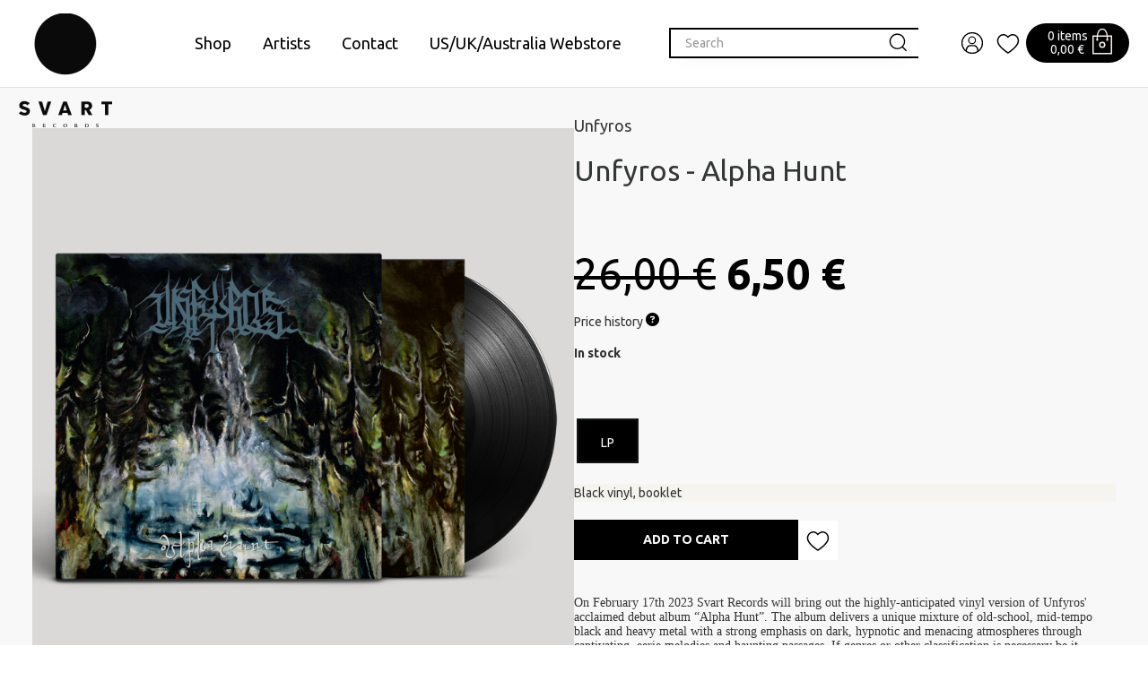

--- FILE ---
content_type: text/html; charset=UTF-8
request_url: http://www.svartrecords.com/en/product/unfyros-alpha-hunt/10914
body_size: 21592
content:
<!DOCTYPE html>
<html lang="en">
<head>

  <title>Unfyros - Alpha Hunt - Svart Records</title>
  <meta http-equiv="Content-Type" content="text/html; charset=UTF-8">
  <meta name="viewport" content="width=device-width, initial-scale=1.0, maximum-scale=5.0" />
  
 
   
  <link rel="stylesheet" href="/css/jquery-ui-smoothness-local.css">
  <meta name="language" content="en" />
  <meta name="theme-color" content="#000">
  <meta name="csrf-token" content="ot5qRxaEZU3cQM4A2GRv465oorSWQHgATdZrRSMG">
  
  <link rel="preconnect" href="https://fonts.googleapis.com">
  <link rel="preconnect" href="https://fonts.gstatic.com" crossorigin>
  <link href="https://fonts.googleapis.com/css2?family=Space+Grotesk:wght@400;500;600;700&family=Ubuntu:wght@300;400;500;700&display=swap" rel="stylesheet">
  <link href="https://fonts.googleapis.com/css2?family=Ubuntu:wght@300;400;500;700&display=swap" rel="stylesheet">

  <link href="/css/fa/css/all.min.css" rel="stylesheet">
  <link rel="stylesheet" type="text/css" href="/slick/slick.css"/>
  <link rel="stylesheet" type="text/css" href="/slick/slick-theme.css"/>
  <link rel="stylesheet" type="text/css" href="/css/bootstrap.css"/>
  <link rel="stylesheet" type="text/css" href="/css/style.css?v=1.52"/>
  
  <link id="favicon" rel="shortcut icon" href="/media/favicon/favicon.ico">
  <link href="/css/print.css" rel="stylesheet" type="text/css" media="print">
  <link href="/css/hamburgers.css" type="text/css" rel="stylesheet">

  <link href="/nouislider/nouislider.min.css" rel="stylesheet">
  <script src="/nouislider/nouislider.min.js"></script>
  

  <meta property="og:title" content="Unfyros - Alpha Hunt - Svart Records"/>
<meta property="og:type" content="product"/>
<meta property="og:url" content="/product/unfyros-alpha-hunt/10914"/>
<meta property="og:image" content="/pictures/1002018963875f4516008.jpg"/>
<meta property="og:image:secure_url" content="/pictures/1002018963875f4516008.jpg"/>
<meta property="og:site_name" content=""/>
<meta property="og:description" content="On February 17th 2023 Svart Records will bring out the highly-anticipated vinyl version of Unfyros acclaimed debut album “Alpha&amp;nbsp;Hunt”. The album delivers a unique mixture of old-school, mid-tempo black and heavy metal with a strong&amp;nbsp;emphasis on dark, hypnotic and menacing atmospheres through captivating, eerie melodies and haunting&amp;nbsp;passages. If genres or other classification is necessary be it “Black Heavy Metal”. The songs are culminating on&amp;nbsp;mind altering dissonant gu" />
<meta property="og:rich_attachment" content="true" />
<meta name="description" content="On February 17th 2023 Svart Records will bring out the highly-anticipated vinyl version of Unfyros acclaimed debut album “Alpha&amp;nbsp;Hunt”. The album delivers a unique mixture of old-school, mid-tempo black and heavy metal with a strong&amp;nbsp;emphasis on dark, hypnotic and menacing atmospheres through captivating, eerie melodies and haunting&amp;nbsp;passages. If genres or other classification is necessary be it “Black Heavy Metal”. The songs are culminating on&amp;nbsp;mind altering dissonant gu" />
<meta name="rating" content="Safe For Kids" />
<meta name="copyright" content="" />
<meta name="robots" content="index,follow" />

  <script>
    window.dataLayer = window.dataLayer || [];
    function gtag(){dataLayer.push(arguments);}
  </script>


    <!-- Google Analytics -->
  <script>
    (function(i,s,o,g,r,a,m){i['GoogleAnalyticsObject']=r;i[r]=i[r]||function(){
      (i[r].q=i[r].q||[]).push(arguments)},i[r].l=1*new Date();a=s.createElement(o),
      m=s.getElementsByTagName(o)[0];a.async=1;a.src=g;m.parentNode.insertBefore(a,m)
    })(window,document,'script','https://www.google-analytics.com/analytics.js','ga');
    ga('create', 'UA-92525200-1', 'auto');
    ga('require', 'displayfeatures');
    ga('require', 'ec');
        ga('send', 'pageview');
  </script>
  
    <!-- Facebook Pixel Code -->
    <script>
    !function(f,b,e,v,n,t,s){if(f.fbq)return;n=f.fbq=function(){n.callMethod?
      n.callMethod.apply(n,arguments):n.queue.push(arguments)};if(!f._fbq)f._fbq=n;
      n.push=n;n.loaded=!0;n.version='2.0';n.queue=[];t=b.createElement(e);t.async=!0;
      t.src=v;s=b.getElementsByTagName(e)[0];s.parentNode.insertBefore(t,s)}(window,
        document,'script','//connect.facebook.net/en_US/fbevents.js');
      fbq('init', '1880678592186222');
      fbq('track', "PageView");
      fbq('track', 'ViewContent', {
content_type: 'product',
content_ids: ['4898'],
content_name: 'Unfyros - Alpha Hunt',
value: 0,
currency: 'EUR'
});
    </script>
<!--
<noscript><img height="1" width="1" style="display:none" src="https://www.facebook.com/tr?id=1880678592186222&ev=PageView&noscript=1"/></noscript>
-->
<!-- End Facebook Pixel Code -->





<!-- Headerin custom koodi refoxista -->





  <script>
    (function(c,u,s,t,o,b,a,r) {var e;c[o]=[];c[b]=a;e=u.createElement(s);
        r=u.getElementsByTagName(s)[0];e.async=1;e.src=t;
        r.parentNode.insertBefore(e,r);})(window,document,'script',
        'https://api.custobar.com/js/v1/custobar.js',
        'cstbr','cstbrConfig',{"_companyToken":"APICB44XXSLHMB7BCJENKBB6MQ4FFSZ55M3AGLKQ"});
                cstbrConfig.productId = "4898";
  </script>

</head>
<body>

<section name="header">
</section>
<!--<div id="bestquicksearch_result"></div>-->


<style type="text/css">
    @media  screen and (max-width: 1200px) and (min-width: 992px) {
        #sidemenu_search_wrapper {
            margin-right: 0px !important;
        }
        .sidemenu_search_input {
            width: 170px !important;
        }
    }

       /* buyamount arrows */

    .quickbuycard {
        padding: 15px;
        text-align: center;
        display: flex;
        flex-direction: column;
        align-content: center;
        justify-content: center;
        justify-content: space-between;
    }

    #buyamount {
        border: 0px solid #bebebe;
        height: 30px;
        text-align: center;
        line-height: 30px;
        border-top: 1px solid #67686B; 
        border-bottom: 1px solid #67686B; 
        border-left: 0px solid transparent;
        border-right: 0px solid transparent;
        display: inline-block;
        border-radius: 0px;
        width: 30px;
    }
    .blackbutton  {
        margin-left: auto;
        margin-right: auto;
    }

    input[type="number"] {
      -webkit-appearance: textfield;
      -moz-appearance: textfield;
      appearance: textfield;
    }
    input[type=number]::-webkit-inner-spin-button,
    input[type=number]::-webkit-outer-spin-button {
      -webkit-appearance: none;
    }

    .buyamount_buttons_container {
        display: flex;
        align-items: center;
        justify-content: center;
    }

    .number_input_btn_left {
        background-color: #fff; 
        height: 30px; 
        border: 0px solid transparent;
        border-left: 1px solid #67686B;
        border-top: 1px solid #67686B;
        border-bottom: 1px solid #67686B;
        display: inline-block;
        border-right: 0px; 
        line-height: 30px; 
        color: #888888;
        font-size: 1em; 
        width: 30px; ''
        border-radius: 0px;
        text-align: center;
        user-select: none;
        cursor: pointer;

    }
    .number_input_btn_right {
        margin-right: 10px;
        background-color: #fff; 
        height: 30px; 
        border: 0px solid transparent;
        border-right: 1px solid #67686B;
        border-top: 1px solid #67686B;
        border-bottom: 1px solid #67686B;
        display: inline-block;
        border-left: 0px; 
        line-height: 30px; 
        font-size: 1em; 
        color: #888888;
        width: 30px; 
        border-radius: 0px;
        text-align: center;
        user-select: none;
        cursor: pointer;
    }
    .number_input_btn_right:hover {
        background-color: #e5e5e5;
    }
    .number_input_btn_left:hover {
        background-color: #e5e5e5;
    }
    .closequickbuy {
        cursor: pointer;
        float: right;
        font-size: 24px;
        padding-right: 5px;
        position: absolute;
        right: 5px;
        top: 5px;
    }
    .quickbuycard {
        min-height: 100%;
        max-height: 100%;
    }
    .quickimage {
        min-height: 150px;
        display: flex;
        align-items: center;
        justify-content: center;
    }
    .buy_button.blackbutton {
        width: 100%;
    }

    .topbar_information{

    background: var(--error);
  
    color: white;
 
    font-size: 14px;
    font-weight: 600;

    }
    .giftcard_button {
        font-size: 14px;
        font-weight: 600;
        margin-left: auto;
        margin-right: auto;
        width: 100%;
        height: 25px;
        color: white;
        background-color: black;
    }
    .cart_pickup_select {
        padding-left: 38px;
    }
</style>

<section name="menu" id="menu">
  <div class="container">
    <nav class="navbar navbar-default navbar-fixed-top" id="navbar"> 

    <div itemscope="" itemType="http://schema.org/Organization" style="display: none;">
        <meta itemProp="name" content="Svart Records"/>
        <meta itemProp="url" content="https://www.svartrecords.com"/>
        <meta itemProp="telephone" content=""/>
        <meta itemProp="email" content=""/>
    </div>

      <div class="header_brand hidden-xs hidden-sm">
        <div class="container">


            <div style="display: flex;width: 100%;justify-content: space-between;">
                
                <div style="margin-top:-8px;">
                  <a href="/" style="position: absolute;">
                    <div style="position: relative;">
                                                    <img src="/media/logo.png" class="header_brand_logo hidden-xs hidden-sm"  alt="logo" title="logo">
                                            </div>
                  </a>
                </div>

                <div style="display: flex; flex-direction: column;flex-grow: 1;align-items: center; justify-content: center;">

                    
                    

                    <div id="menucontainer">

    
    <ul class="menuitem" style="padding-bottom:10px;padding-top:10px;">


                
                         
                     <li class="dropdown color_menu_li ">
                <a href="/en/category/shop/20">Shop</a>
            </li>
                    
                    <li class="dropdown color_menu_li ">
                <a href="/artists">Artists</a>
            </li>
                    <li class="dropdown color_menu_li ">
                <a href="/page/contact/10027">Contact</a>
            </li>
                    <li class="dropdown color_menu_li ">
                <a href="https://svart.ochre.store">US/UK/Australia Webstore</a>
            </li>
        
        
        

    </ul>


    <div id="webshop_0" class="webshopmenu" style="display:none;" >
        <div class="col-md-8 col-lg-8" style="display: flex;flex-wrap: wrap;">
             
                         
                        <div class="col-xs-12 col-sm-12 col-md-3 col-lg-3 text-left menugroup  b-right  ">
                <span class="menutitle" data-id="20">
                    <a href="/category/shop/20">Shop</a>
                </span>
                <div class="submenucontainer">
                                        <a href="/category/specialities-limited-editions/233" class="submenutitle">
                        Specialities &amp; Limited Editions
                    </a>
                                        <a href="/category/books/214" class="submenutitle">
                        Books
                    </a>
                                        <a href="/category/svart-releases/174" class="submenutitle">
                        Svart Releases
                    </a>
                                        <a href="/category/test-pressings/190" class="submenutitle">
                        Test pressings
                    </a>
                                        <a href="/category/warehouse-finds-last-copies/202" class="submenutitle">
                        Warehouse finds &amp; Last copies
                    </a>
                                        <a href="/category/distro-all-non-svart-titles-/100" class="submenutitle">
                        Distro (all non-Svart titles)
                    </a>
                                        <a href="/category/electro-experimental/173" class="submenutitle">
                        Electro/Experimental
                    </a>
                                        <a href="/category/jazz-funk-global/170" class="submenutitle">
                        Jazz/Funk/Global
                    </a>
                                        <a href="/category/metal/169" class="submenutitle">
                        Metal
                    </a>
                                        <a href="/category/punk-goth/172" class="submenutitle">
                        Punk/Goth
                    </a>
                                        <a href="/category/rock/103" class="submenutitle">
                        Rock
                    </a>
                                        <a href="/category/roots/171" class="submenutitle">
                        Roots
                    </a>
                                        <a href="/category/soundtracks/152" class="submenutitle">
                        Soundtracks
                    </a>
                                        <a href="/category/gift-card/212" class="submenutitle">
                        Gift Card
                    </a>
                                        <a href="/category/merchandise/216" class="submenutitle">
                        Merchandise
                    </a>
                                        <a href="/category/-doom-gloom-vol-4-/248" class="submenutitle">
                        ! Doom &amp; Gloom Vol. 4 !
                    </a>
                                        <a href="/category/sonic-rites/266" class="submenutitle">
                        Sonic Rites
                    </a>
                                    </div>
            </div>
                                </div>
    </div>
</div>

                </div>

                
                <div style="display: flex;">
                    
                    <div style="display: flex; flex-direction: row; flex-grow: 1; align-items: center; justify-content: center;gap: var(--spacing-xs);">

                        <style>
                            .sidemenu_search_input {
                                padding: 10px 8px 10px 16px;
                                border: solid 2px var(--svart);
                                background-color: #fff;
                                width: 280px;
                            }
                        </style>

                        <div class="sidemenu_search" id="topsearch">
                            <div style="z-index:100;background-color: white;">
                                <div id="sidemenu_search_wrapper">
                                    <div style="display: flex;">
                                        <input type="search" class="form-control search_input sidemenu_search_input" placeholder="Search">
                                        <img class="sidemenu_search_button" alt="search" title="search" src="/media/svg/icon_search.svg">
                                    </div>
                                    <div id="bestquicksearch">
                                    </div>
                                </div>
                            </div>
                        </div>

                        
                                                <div class="header_button account_button rubik">
                            <img src="/media/svg/Icon_profile.svg" alt="" title="Log in"/>
                            <span class="header_desktop_only hidden-xs hidden-sm"></span>
                        </div>
                        
                        <div class="header_button">
                            <a href="/wishlist">
                                <img src="/media/svg/Icon_heart.svg" alt="wishlist" title="wishlist"/>
                            </a>
                        </div>

                        

                        <style>
                            #header_cart_container {
                                color:  white;
                                background-color: var(--svart);
                                padding: 4px 14px 7px 24px;
                                border-radius: 130px;
                                display: flex;
                                align-items: flex-end;
                                gap:var(--spacing-xxs);
                                cursor: pointer;
                                position: relative;
                                flex-shrink: 0;
                            }
                            #header_cart_container .count, #header_cart_container .amount {
                                font-size: 14px;
                                line-height: 1.14;
                                color: var(--blush);
                            }

                            #header_cart_container:hover, #header_cart_container:focus {
                                background-color: #182C2A;
                            }
                            #header_cart_container:active {
                                background-color: #1A2120;
                            }

                            #cartpopup_container {
                                display: none;
                                position: absolute;
                                width: 320px;
                                border: solid 1px #fff0f0;
                                background-color: white;
                                color: var(--svart);
                                right: -50px;
                                top: 62px;
                            }
                            #cartpopup_container:before {
                                content: '';
                                display: block;  
                                position: absolute;
                                left: 201px;
                                bottom: 100%;
                                width: 0;
                                height: 0;
                                border: 10px solid transparent;
                                border-bottom-color: #fff0f0;
                            } 
                            #cartpopup_container:after {
                                content: '';
                                display: block;
                                position: absolute;
                                left: 202px;
                                top: -17px;
                                bottom: 100%;
                                width: 0;
                                height: 0;
                                border: 9px solid transparent;
                                border-bottom-color: white;
                            }

                            #cartpopup_link {
                                display: block;
                                font-family: 'Space Grotesk';
                                font-size: 22px;
                                padding: 15px;
                                background-color: var(--svart);
                                color: var(--blush);
                            }

                            #cartpopup_link:hover, #cartpopup_link:focus {
                                background-color: #182C2A;
                            }
                            #cartpopup_link:active {
                                background-color: #1A2120;
                            }
                            
                            #cartpopup_container_items {
                                padding: var(--spacing-xs);
                                cursor: default;
                            }

                            #cartpopup_container_items .title {
                                font-family: Ubuntu;
                                font-size: 16px;
                                font-weight: bold;
                                font-stretch: normal;
                                font-style: normal;
                                line-height: 1.44;
                                letter-spacing: normal;
                                text-align: left;
                                color: var(--svart);
                            }
                            
                            #cartpopup_container_items .linetext {
                                font-family: Ubuntu;
                                font-size: 14px;
                                font-weight: normal;
                                line-height: 1.63;
                                text-align: left;
                                display: flex;
                                justify-content: space-between;
                            }
                            .linetext_link:hover {
                                text-decoration: underline;
                            }

                            #cartpopup_container_items .linetext_container {
                                display: flex;
                                flex-direction: column;
                                gap: var(--spacing-xs);
                                margin-top:  var(--spacing-xs);
                                margin-bottom:  var(--spacing-xs);
                                overflow: auto;
                                max-height: 300px;
                                margin-right: -15px;
                                padding-right: 15px;
                            }

                        </style>

                        <div id="header_cart_container">
                            <div style="display: flex;flex-direction: column;">
    <div class="count">0 items</div>
    <div class="amount">0,00 €</div>
</div>

<img src="/media/svg/Icon_cart_white.svg" alt="cart" title="cart">

<div id="cartpopup_container">
    <div id="cartpopup_container_items">
        
        <div class="title">Shopping cart</div>

        <div class="linetext_container">
                    </div>

        <div style="height: 1px; background-color: var(--inactive);"></div>

        <div class="linetext_container">
            <div class="linetext">
                <div>Total</div> 
                <div style="font-weight: 600;">0,00 €</div>
            </div>
        </div>

    </div>
    <a id="cartpopup_link" href="/cart">View cart</a>
</div>                        </div>

                    </div>
                </div>

            </div>

            

          
          
        </div>

  
        <div class="container">
            <div class="col-xs-12 col-sm-12 col-md-12 col-lg-12">
                
                    <div class="menu_loggedin" style="display:none;">
                        <div class="menu_login_right">
                            <div id="header_login_container">
                                <div class="col-lg-12 logout_container" style="padding: 15px 15px;">
                                    <h4 class="main-font"></h4><hr/><br/>
                                    <a href="/account"><h5 class="main-font-medium" style="padding-bottom:8px;">Customer information</h5></a>
                                    <a href="/wishlist"><h5 class="main-font-medium" style="padding-bottom:8px;">Wishlist</h5></a>
                                    <a href="/account/logout"><input id="logout_button" type="button" class="basic_button main-font-medium" value="Logout" /></a>
                                </div>
                            </div>
                        </div>
                    </div>
              </div>
          </div>
       

      </div>

      <div class="menu_login" style="display:none;">
          <div class="menu_login_right">
              <form id="header_login_form" action="/en/account/login" method="POST">  
                  <input type="hidden" name="_token" value="ot5qRxaEZU3cQM4A2GRv465oorSWQHgATdZrRSMG">
                  <div id="header_login_container">
                      <div class="col-lg-12" style="padding: 15px 15px;">
                          <input type="email" id="login_username" class="header_login_input" name="login_username" placeholder="E-mail address" autocomplete="on" /> 
                          <br />
                          <input type="password" id="login_password" class="header_login_input" name="login_password" placeholder="Password" autocomplete="on" />
                          <br />
                          <div class="col-xs-12 col-sm-12 col-md-12 col-lg-12 text-left" style="padding-top: 20px;padding-left: 5px;">
                              <input type="checkbox" name="login_remember" id="login_remember" class="leeloo_checkbox">
                              <label for="login_remember" style="font-weight: normal;"><span></span>
                                  Remember me
                              </label></div>
                              <br />
                              <input type="submit" id="login_submit" class="basic_button main-font-medium" value="Log in" />
                              <br />
                              <div class="col-xs-12 col-sm-12 col-md-12 col-lg-12 text-center">
                                  <a href="/register/forgotpass" style="color:#000 !important;text-decoration: underline;font-size:1em;" class="main-font">
                                      I forgot my password
                                  </a>
                              </div>
                          </div>
                          <div class="col-xs-12 col-sm-12 col-md-12 col-lg-12 main-font text-center">
                              <p><a href="/register/new" style="color:#000 !important;">
                                  <div id="register_button" class="basic_button main-font-medium register_new">
                                      Register
                                  </div>
                              </a></p>
                          </div>
                      </div>
                  </form>
              </div>
          </div>


      <!-- Brand and toggle get grouped for better mobile display -->
      

        

        <div style="width:100%;display: flex;gap:6px;justify-content: space-between;padding-left: 10px;padding-right: 10px;" class="hidden-md hidden-lg">

            <a href="/" style="flex-grow: 0;flex-shrink: 0;">
                <img src="/svart_logo_mobile.png" class="mobile_logo">
            </a>

            <div style="display: flex;align-items: center;">
                <div style="display: flex;">
                    <input type="search" class="form-control search_input sidemenu_search_input" placeholder="Search">
                    <img class="sidemenu_search_button" alt="search" title="search" src="/media/svg/icon_search.svg">
                </div>
                <div id="bestquicksearch"></div>
            </div>

            <div style="display: flex;align-items: center; gap:18px;">
                                <a href="/cart" style="display: flex;align-items: center;">
                  <div id="header_cart_button" class="header_button header_cart_button_active hidden-md hidden-lg">
                    <img src="/media/svg/Icon_cart.svg">
                    <span class="header_cart_product_amount" data-value="0">0</span>
                  </div>
                </a>
                                
                <button class="header_button navbar-toggle hidden-md hidden-lg collapsed" data-toggle="collapse" data-target="#mobcontainer" aria-expanded="false">
                    <img src="/media/hamburger.png" alt="Tuotevalikko" title="Tuotevalikko"/>
                </button>
            </div>

        </div>
        
        
        <div class="collapse navbar-collapse" id="mobcontainer">

            

            <ul class="nav navbar-nav visible-xs visible-sm" id="mobilemenu">
                                                                                                  <li style="border-bottom: 1px solid #F2F2F2;font-size: 16px;" class="dropdown mobilemenu">
                                        <a class="" href="/en/category/shop/20">Shop</a>
                    
                    

                </li>
                                                
                                                 
                <li style="border-bottom: 1px solid #F2F2F2;font-size: 16px;padding: 0px;" class="mobilemenuitem">
                    <a href="/artists"> 
                        Artists
                    </a>
                </li>
                                                 
                <li style="border-bottom: 1px solid #F2F2F2;font-size: 16px;padding: 0px;" class="mobilemenuitem">
                    <a href="/page/contact/10027"> 
                        Contact
                    </a>
                </li>
                                                 
                <li style="border-bottom: 1px solid #F2F2F2;font-size: 16px;padding: 0px;" class="mobilemenuitem">
                    <a href="https://svart.ochre.store"> 
                        US/UK/Australia Webstore
                    </a>
                </li>
                                                                                  <li style="border-bottom: 1px solid #F2F2F2;font-size: 16px;padding: 0px;" class="mobilemenuitem">
                    <a href="/account/login"> 
                        Login
                    </a>
                </li>
                


            </ul>
        </div><!-- /.navbar-collapse -->

      </div>



    <div class="container">
        <input type="search" class="header_search_input form-control mobile_search" placeholder="Search our products..." name="header_search_input" style="display: none;">
    </div>

    

      

    </nav>

  </section>
 







 
<section id="page_wrapper" name="content">
        <div class="container">
        

<style type="text/css">
    #page_wrapper {
        background-color: var(--blush);
        padding-top: 30px;
    }
    .iframe_container, .iframe_container iframe {
        width: 100% !important;
        max-width: 650px;
    }
</style>





<div class="page_container" itemscope="" itemType="http://schema.org/Product">


  


    <div class="container medium">


        <div style="display: flex; gap:var(--spacing-l); flex-wrap: wrap;">

            <div id="product_pictures_container">

              <div class="product_pictures hidden-xs hidden-sm hidden-md" style="flex:1;">

                

                <div id="product_main_picture" class="product_main_picture noselect">

                  <span class="common_listing_image_helper"></span>
                                    <img class="mainpic" itemprop="image" itemProp="image" src="/pictures/thumbs900/1002018963875f4516008.jpg" alt="Unfyros - Alpha Hunt" title="Unfyros - Alpha Hunt" />
                                  </div>

                

                <style>
                    .playlist_wrapper {
                        display: flex;
                        flex-direction: column;
                        justify-content: flex-start;
                        align-items: stretch;
                        gap: 8px;
                    }
                </style>

                <div class="playlist_wrapper desc">
                    <div id="iframes">
                                                <span id="songlist">
                        <p style="margin-right: 0px; margin-bottom: 0px; margin-left: 0px; font-variant-numeric: normal; font-variant-east-asian: normal; font-stretch: normal; font-size: 11px; line-height: normal; font-family: Helvetica;"><span style="font-family: &quot;Noto Sans&quot;; font-size: 14px;">The Dagger Within (7:30)</span><br><span style="font-size: 14px; font-family: &quot;Noto Sans&quot;;">In Dawn Claws (3:59)</span><br><span style="font-size: 14px; font-family: &quot;Noto Sans&quot;;">A Numinous Meeting (7:59)</span><br><span style="font-family: &quot;Noto Sans&quot;; font-size: 14px;">Enter the Monolith (5:15)</span><br><span style="font-size: 14px; font-family: &quot;Noto Sans&quot;;">The Cosmogyral Flame (5:59)</span><br><span style="font-family: &quot;Noto Sans&quot;; font-size: 14px;">Onyxian (Abyss-Mother) (7:13)</span></p>
                      </span>
                    </div>
                </div>
              </div>


              <div class="product_pictures_mobile hidden-lg">
                                    <img class='mainpic' src="/pictures/1002018963875f4516008.jpg"/>
                                
              </div>

            </div>

            

              <div id="buy_button_container" style="flex:1;">

                <meta itemprop="sku" content="10914" />

                
                <div class="product_header clearfix">

                  <a class="product_brandname" href="javascript:;">Unfyros</a>
                  <h3 itemprop="name" class="product_name">Unfyros - Alpha Hunt</h3>
                  <br />
                    
                  <div class="price_container_static" itemprop="offers" itemscope itemtype="http://schema.org/Offer" >
                      <span id="product_price" itemprop="price" content="6.50"><span id="product_price_span"> <del class='normal'>26,00 &euro;</del> 6,50 &euro; </span>

                      <? /* Got 'em bulk prices?
                                            */ ?>

                      <span style="display: none;" itemprop="priceCurrency" content="EUR">&euro;</span>
                      </span>
                      <link itemprop="availability" href="http://schema.org/InStock" />                      <meta itemprop="seller" content="https://www.svartrecords.com" />
                  </div>
                  <div class="">
                                        <div class="col-xs-12 col-12 text-left" data-toggle="modal" data-target="#lsp_modal" style="cursor:pointer;padding-left:0px;padding-right:0px;margin-bottom:15px;">
                    Price history
                    <svg xmlns="http://www.w3.org/2000/svg" viewBox="0 0 512 512" width="15"><!--! Font Awesome Pro 6.2.1 by @fontawesome  - https://fontawesome.com License - https://fontawesome.com/license (Commercial License) Copyright 2022 Fonticons, Inc. --><path d="M256 512c141.4 0 256-114.6 256-256S397.4 0 256 0S0 114.6 0 256S114.6 512 256 512zM169.8 165.3c7.9-22.3 29.1-37.3 52.8-37.3h58.3c34.9 0 63.1 28.3 63.1 63.1c0 22.6-12.1 43.5-31.7 54.8L280 264.4c-.2 13-10.9 23.6-24 23.6c-13.3 0-24-10.7-24-24V250.5c0-8.6 4.6-16.5 12.1-20.8l44.3-25.4c4.7-2.7 7.6-7.7 7.6-13.1c0-8.4-6.8-15.1-15.1-15.1H222.6c-3.4 0-6.4 2.1-7.5 5.3l-.4 1.2c-4.4 12.5-18.2 19-30.6 14.6s-19-18.2-14.6-30.6l.4-1.2zM288 352c0 17.7-14.3 32-32 32s-32-14.3-32-32s14.3-32 32-32s32 14.3 32 32z" /></svg>
                    </div>
                    <div class="modal fade" id="lsp_modal" style="z-index: 999999 !important;" tabindex="-1" role="dialog" aria-labelledby="modalLabel" aria-hidden="true">
	<div class="modal-dialog modal-sm" role="document">
		<div class="modal-content">
			<div class="modal-header">
				<button type="button" class="close" data-dismiss="modal" aria-label="Close">
					<span aria-hidden="true">&times;</span>
				</button>
				<h4 class="modal-title" id="modalLabel">The lowest marketed selling price of the products</h4>
			</div>
			<div class="modal-body">
																																																						<div class="col-xs-2 col-2 text-left lsp_container" style="border-bottom:1px solid #000;padding-left:0px;margin-top:15px;padding-bottom:15px;float:left;position:relative;">
									<img src="/pictures/thumbs240b/4900638762a232fae.jpg" alt="Unfyros - Alpha Hunt, LP" title="Unfyros - Alpha Hunt, LP" />
								</div>
								<div class="col-xs-10 col-10 text-left lsp_container" style="border-bottom:1px solid #000;padding-left:0px;margin-top:15px;padding-bottom:15px;float:left;position:relative;">
														26.11.2025 - 31.12.2025 <br />
							Unfyros - Alpha Hunt, LP<br />
							<b>6.50 EUR</b><br />
						</div>
																												</div>
			<div class="modal-footer">
				<button type="button" class="btn btn-secondary" data-dismiss="modal">Close</button>
			</div>
		</div>
	</div>
</div>
<style>
	#lsp_modal .modal-dialog {
		width:500px !important;
		max-width: 500px !important;
	}
	#lsp_modal .modal-body, #lsp_modal .modal-header {
		padding: 15px !important;
	    width: 100%;
	    float: left;
	    position: relative;
	}
	#lsp_modal .modal-header {
		border-bottom: 1px solid #e5e5e5 !important;
		display:inline-block;
	}
	.lsp_container {
		height:100px;
	}
	.lsp_container img {
		width:100%;
	}
	@media(max-width: 991px){
		#lsp_modal .modal-dialog {
			margin-left:15px !important;
			margin-right:15px !important;
			width:calc(100% - 30px) !important;
		}
	}
</style>
                                      </div>
                  <div id="saldotext_container" style="font-weight: bold;">
                    In stock
                  </div>
                   <br />
                     <br />
                  
                  

                  <div class="product_buy_selector clearfix">

                <div class="product_buy_selector_left">
                                                      <style>
    .variation_description {
        background-color: #f5f4ef;
        float: left;
        position: relative;
        width: 100%;
        margin-top: 20px;
    }
</style>

<div class="variation_selector" style="float: left;width: 100%;padding-left: 0px;padding-bottom: 20px;padding-top: 20px;position: relative;">
            
  <div id="product_variation_selector">
        <div id="product_sizes">
                                                <div class="product_size " id="4900" data-id="4900" data-stock="64" data-price="<del class='normal'>26,00 &euro;</del> 6,50 &euro; "  data-firstpicture="4900638762a232fae.jpg"  data-saldotext="In stock" data-songlist="&quot;[base64]&quot;" >

        LP
        
      </div>
                      </div>

    
  </div>

  <div class="variation_description">
                  <div id="description_4900" class="variaton_description_text" style="display: none;">
    Black vinyl, booklet
  </div>
          </div>


  </div>



  
                                    
                  
                                                      


                                  </div>


              </div>


              <div class="buy_buttons">

                  <div style="display: none;">
                      <div class="buyamount_buttons_container">
                          <input type="number" id="buyamount" class="buyamount_buttons" name="buyamount" type="text" min="1" max="1" value="1" step="1"/>
                      </div>
                  </div>

                  
                  <div style="display: flex; flex-wrap: wrap; gap: var(--spacing-xs);align-items: center;margin-bottom:var(--spacing-l);">

                      <div class="buy_button" id="buy_button_red">Add to cart</div>
                      <div>
                                                        <div id="wishlist_button" class="wishlist_button"><img src="/media/svg/Icon_heart.svg" /></div>
                              <input type="hidden" id="product_wish" value="10914" />
                                                </div>
                  </div>

                <a href="/cart"><p class="notify_product_added_cart" style="display:none;" onmousedown="fbq('track', 'InitiateCheckout');">
                  Product added to cart. Click here to move to cart.</p>
                </a>



                


              </div>

              


              


              <div id="oos_container" style="display: none;">

                
                
                <input id="oos_email" type="email" placeholder="E-mail address" class="form-control" />
                <div class="buy_button buy_button_outofstock" id="oos_buybutton">
                  <span class="glyphicon glyphicon-envelope" aria-hidden="true"></span>
                  Request restock notification
                </div>

              </div>


              <div class="playlist_wrapper mobile">

              </div>

              <div>
                <p class="p1" style="margin-right: 0px; margin-bottom: 0px; margin-left: 0px; font-variant-numeric: normal; font-variant-east-asian: normal; font-stretch: normal; font-size: 11px; line-height: normal; font-family: Helvetica;"><span style="font-family: &quot;Noto Sans&quot;; font-size: 14px;">On February 17th 2023 Svart Records will bring out the highly-anticipated vinyl version of Unfyros' acclaimed debut album “Alpha&nbsp;</span><span style="font-family: &quot;Noto Sans&quot;; font-size: 14px;">Hunt”. The album delivers a unique mixture of old-school, mid-tempo black and heavy metal with a strong&nbsp;</span><span style="font-family: &quot;Noto Sans&quot;; font-size: 14px;">emphasis on dark, hypnotic and menacing atmospheres through captivating, eerie melodies and haunting&nbsp;</span><span style="font-family: &quot;Noto Sans&quot;; font-size: 14px;">passages. If genres or other classification is necessary be it “Black Heavy Metal”. The songs are culminating on&nbsp;</span><span style="font-family: &quot;Noto Sans&quot;; font-size: 14px;">mind altering dissonant guitar riffs, minimal yet heavy bass lines and powerful, bestial drumming. These all&nbsp;</span><span style="font-family: &quot;Noto Sans&quot;; font-size: 14px;">have been tied together by subtle synth tapestries and raspy vocals flowing out like an obscure black swarm of&nbsp;</span><span style="font-family: &quot;Noto Sans&quot;; font-size: 14px;">ghost daggers. Listen how the luminous darkness is calling and devouring One and All.&nbsp;</span></p>
              </div>

                  


                

                
                
              </div>



            </div>

        </div>

      

      <div class="row">
          <div class="col-xs-12 col-sm-12 col-md-12 col-lg-12 noselect">
                          
            
                                        <div class="looper noselect">
                                                                                                                                        <div class="product_container list listc">
    <div class="product_container_inner">
        <a href="/en/product/nader-sadek-in-the-flesh-lp-clear-/1666779" onmousedown="ga('send', 'event', 'Product', 'Click Buy simultaneously', 'Nader Sadek - In The Flesh, LP (clear)');">
            
            <div class="product_container_image"> 
                <div style="position:relative;">
                    <div>
                         
                        <img alt="Nader Sadek - In The Flesh, LP (clear)" class="lazy" data-src="/pictures/thumbs240b/2592617fec27ceeea.jpg" src="/media/kuvatulossa.png" title="Nader Sadek - In The Flesh, LP (clear)"/>
                                            </div>
                    <div style="position: absolute;bottom:-12px;right:0px;">
                        <div style="display: flex;gap:var(--spacing-xs);padding-right: 8px;">
                                                        <div class="product_wish  add " data-id="1666779" style="background-color: white;padding:2px;border-radius: 50%;">
                                                                <img alt="wishlist" src="/media/svg/Icon_heart.svg" style="width:24px;height:24px;object-fit: cover;"/>
                                                            </div>
                        </div>
                    </div>
                </div>
                                <span class="discount_icon">
                    SALE
                </span>
                
                              </div>
            <p class="text-left" style="color:#808080;padding-top: 8px;">
                Nader Sadek
                     • LP (clear)                 <br/>
                In stock
            </p>
            <p class="product_container_name main-font-medium">
                Nader Sadek - In The Flesh, LP (clear)
            </p>
        </a>
        <div class="col-xs-12 or product_container_buttons text-center nopadd">
            <span class="blackbutton quickbtn pointer" data-id="1666779">
                <div class="price">
                                            
                        <del class='normal'>15,00 &euro;</del> 7,50 &euro; 
                        
                                        </div>
                                <div class="icon">
                    <img alt="cart" src="/media/svg/Icon_cart_white.svg" title="cart"/>
                </div>
                            </span>
        </div>
        <div class="quickbuy_container col-xs-12" style="padding-top: 15px; padding-bottom: 15px; ">
        </div>
            </div>
</div>


                                                                                                                        <div class="product_container list listc">
    <div class="product_container_inner">
        <a href="/en/product/suspiria-psychologically-impaled-lp-purple-/1673758" onmousedown="ga('send', 'event', 'Product', 'Click Buy simultaneously', 'Suspiria - Psychologically Impaled, LP (purple)');">
            
            <div class="product_container_image"> 
                <div style="position:relative;">
                    <div>
                         
                        <img alt="Suspiria - Psychologically Impaled, LP (purple)" class="lazy" data-src="/pictures/thumbs240b/35806200e13245cdd.jpg" src="/media/kuvatulossa.png" title="Suspiria - Psychologically Impaled, LP (purple)"/>
                                            </div>
                    <div style="position: absolute;bottom:-12px;right:0px;">
                        <div style="display: flex;gap:var(--spacing-xs);padding-right: 8px;">
                                                        <div class="product_wish  add " data-id="1673758" style="background-color: white;padding:2px;border-radius: 50%;">
                                                                <img alt="wishlist" src="/media/svg/Icon_heart.svg" style="width:24px;height:24px;object-fit: cover;"/>
                                                            </div>
                        </div>
                    </div>
                </div>
                                <span class="discount_icon">
                    SALE
                </span>
                
                              </div>
            <p class="text-left" style="color:#808080;padding-top: 8px;">
                Suspiria
                     • LP (purple)                 <br/>
                In stock
            </p>
            <p class="product_container_name main-font-medium">
                Suspiria - Psychologically Impaled, LP (purple)
            </p>
        </a>
        <div class="col-xs-12 or product_container_buttons text-center nopadd">
            <span class="blackbutton quickbtn pointer" data-id="1673758">
                <div class="price">
                                            
                        <del class='normal'>25,00 &euro;</del> 6,25 &euro; 
                        
                                        </div>
                                <div class="icon">
                    <img alt="cart" src="/media/svg/Icon_cart_white.svg" title="cart"/>
                </div>
                            </span>
        </div>
        <div class="quickbuy_container col-xs-12" style="padding-top: 15px; padding-bottom: 15px; ">
        </div>
            </div>
</div>


                                                                                                                        <div class="product_container list listc">
    <div class="product_container_inner">
        <a href="/en/product/heathen-rites-heritage-lp-yellow-/1662331" onmousedown="ga('send', 'event', 'Product', 'Click Buy simultaneously', 'Heathen Rites - Heritage, LP (yellow)');">
            
            <div class="product_container_image"> 
                <div style="position:relative;">
                    <div>
                         
                        <img alt="Heathen Rites - Heritage, LP (yellow)" class="lazy" data-src="/pictures/thumbs240b/2446617febe643aec.jpg" src="/media/kuvatulossa.png" title="Heathen Rites - Heritage, LP (yellow)"/>
                                            </div>
                    <div style="position: absolute;bottom:-12px;right:0px;">
                        <div style="display: flex;gap:var(--spacing-xs);padding-right: 8px;">
                                                        <div class="product_wish  add " data-id="1662331" style="background-color: white;padding:2px;border-radius: 50%;">
                                                                <img alt="wishlist" src="/media/svg/Icon_heart.svg" style="width:24px;height:24px;object-fit: cover;"/>
                                                            </div>
                        </div>
                    </div>
                </div>
                                <span class="discount_icon">
                    SALE
                </span>
                
                              </div>
            <p class="text-left" style="color:#808080;padding-top: 8px;">
                Heathen Rites
                     • LP (yellow)                 <br/>
                In stock
            </p>
            <p class="product_container_name main-font-medium">
                Heathen Rites - Heritage, LP (yellow)
            </p>
        </a>
        <div class="col-xs-12 or product_container_buttons text-center nopadd">
            <span class="blackbutton quickbtn pointer" data-id="1662331">
                <div class="price">
                                            
                        <del class='normal'>25,00 &euro;</del> 6,25 &euro; 
                        
                                        </div>
                                <div class="icon">
                    <img alt="cart" src="/media/svg/Icon_cart_white.svg" title="cart"/>
                </div>
                            </span>
        </div>
        <div class="quickbuy_container col-xs-12" style="padding-top: 15px; padding-bottom: 15px; ">
        </div>
            </div>
</div>


                                                                                                                                             <!-- reset -->
                                                                                                                                         <!-- reset -->
                                        <!-- check if missing prods of total -->
                                                                                                                                    
                                                    <!-- custobar prods fallback  -->
                                                            <div class="product_container list listc">
    <div class="product_container_inner">
        <a href="/en/product/eldhamn-bhairavi-eyes-7-/1361000" onmousedown="ga('send', 'event', 'Product', 'Click Buy simultaneously', 'Eldhamn - Bhairavi Eyes, 7&quot;');">
            
            <div class="product_container_image"> 
                <div style="position:relative;">
                    <div>
                         
                        <img alt="Eldhamn - Bhairavi Eyes, 7&quot;" class="lazy" data-src="/pictures/thumbs240b/597617fe8877443f.jpg" src="/media/kuvatulossa.png" title="Eldhamn - Bhairavi Eyes, 7&quot;"/>
                                            </div>
                    <div style="position: absolute;bottom:-12px;right:0px;">
                        <div style="display: flex;gap:var(--spacing-xs);padding-right: 8px;">
                                                        <div style="background-color: white;padding:2px;border-radius: 50%;">
                                <img alt="play" src="/media/svg/Icon_play.svg" style="width:24px;height:24px;object-fit: cover;"/>
                            </div>
                                                        <div class="product_wish  add " data-id="1361000" style="background-color: white;padding:2px;border-radius: 50%;">
                                                                <img alt="wishlist" src="/media/svg/Icon_heart.svg" style="width:24px;height:24px;object-fit: cover;"/>
                                                            </div>
                        </div>
                    </div>
                </div>
                                <span class="discount_icon">
                    SALE
                </span>
                
                              </div>
            <p class="text-left" style="color:#808080;padding-top: 8px;">
                Eldhamn
                     • 7&quot;                 <br/>
                In stock
            </p>
            <p class="product_container_name main-font-medium">
                Eldhamn - Bhairavi Eyes, 7&quot;
            </p>
        </a>
        <div class="col-xs-12 or product_container_buttons text-center nopadd">
            <span class="blackbutton quickbtn pointer" data-id="1361000">
                <div class="price">
                                            
                        <del class='normal'>5,00 &euro;</del> 1,25 &euro; 
                        
                                        </div>
                                <div class="icon">
                    <img alt="cart" src="/media/svg/Icon_cart_white.svg" title="cart"/>
                </div>
                            </span>
        </div>
        <div class="quickbuy_container col-xs-12" style="padding-top: 15px; padding-bottom: 15px; ">
        </div>
            </div>
</div>


                                                                                                            </div>
            
          </div>
      </div>

    </div>



</div>
</div>
<br /><br />













  

        </div>
</section>
   



<style>

    #footer_newslettercontainer {
        padding-top: 110px;
        padding-bottom: 110px;
    }

    

    #footer_newslettercontainer_text h3 {
        font-size: 32px;
        margin-bottom: 42px;
    }
    #footer_newslettercontainer_text .text {
        font-size: 22px;
    }
    #footer_newslettercontainer_form {
        display: flex;
    }
    #email_sub {
        width: max(100%, 390px);
        max-width: 100%;
        padding: 18px 24px;
        border: solid 2px var(--svart);
    }

</style>

<div class="container medium">

    <div id="footer_newslettercontainer" class="row">

        <div id="footer_newslettercontainer_text" class="col-xs-12 col-sm-12 col-md-6 col-lg-6">
            <div style="max-width: min(100%,515px);">
                <h3> We’d like to reach you with awesome offers </h3>
                <div class="text" style="font-weight: 300;">
                    <p>Would you like to be the first one to know about new releases, pre order possibilities, discounts and campaigns?</p><p>Just add your contact information and subscribe to our newsletter.&nbsp;</p>                 </div>
            </div>
        </div>

        <div id="footer_newslettercontainer_form" class="col-xs-12 col-sm-12 col-md-6 col-lg-6">
         
                <input type="hidden" name="_token" value="xxxxxxxxxxxxxxxxxxxxxx">
                <div>
                    <label id="email_sub_label" for="#email_sub">Email</label>
                    <div style="display: flex;flex-direction: column;gap: var(--spacing-xs);">
                        <input type="text" placeholder="E.g. john.doe@mail.com" class="customer_register newsletter_email" name="newsletter_email" id="email_sub" required="required">
                        <div id="login_submit_footer">Subscribe</div>
                    </div>
                </div>
           
        </div>

    </div>

</div>





<style>
    .footer_round_link {
        height: 34px;
        flex-grow: 0;
        display: flex;
        flex-direction: row;
        justify-content: flex-start;
        align-items: center;
        gap: 8px;
        padding: 3px 10px 4px 14px;
        border-radius: 40px;
        border: solid 1px black;
        margin-right: 15px;
        font-size: 16px;
        font-weight: normal;
        line-height: 1.63;
        transition: all 0.5s ease;
    }

    .footer_round_link:hover, .footer_round_link:focus {
        background-color: #E8EAEA;
        color: black;
    }
    .footer_round_link:active {
        background-color: #182C2A;
        color: white;
    }

    .need_help_title {
        font-size: 18px;
        font-weight: bold;
        color: var(--spruce);
        margin-bottom:  40px;
    }

    .help_icons {
        display: flex;
        flex-direction: column;
    }

    .help_icons .item {
        align-items: center;
        display: flex;
        padding-right: 25px;
    }

</style>


<div style="background-color: var(--peach); color: black; padding: 80px 0px 100px 0px;">
    <div class="container medium">

        <div class="row">

            <div class="col-xs-12 col-sm-12 col-md-6 col-lg-6" style="margin-bottom:var(--spacing-m)">
                <div class="need_help_title">Need help with anything?</div>
                <div style="display: flex;flex-wrap: wrap;gap: 5px;">
                     
                        <a class="footer_round_link" href="/en/page/customer-service/10019">
                            Customer service
                            <div>
                                <img src="/media/sb_icon_next-right.svg" alt="next" title="next">
                            </div>
                        </a>
                                    </div>
            </div>

            <div class="col-xs-12 col-sm-12 col-md-6 col-lg-6">
                <div class="help_icons" style="display: flex; flex-wrap: wrap;">
                    <div class="item">
                        <img src="/media/svg/Icon_check.svg"  alt="check" title="check">
                        <div>The hardest working vinyl maniacs in Finland</div>
                    </div>
                    <div class="item">
                        <img src="/media/svg/Icon_check.svg"  alt="check" title="check">
                        <div>Worldwide delivery</div>
                    </div>
                    <div class="item">
                        <img src="/media/svg/Icon_check.svg"  alt="check" title="check">
                        <div>All lost parcels replaced</div>
                    </div>

                </div>
            </div>

        </div>
    </div>
</div>


<style type="text/css">
    .footer_hey {
        font-family: 'Space Grotesk';
        font-size: 48px;
        font-weight: 600;
        color: var(--blush);
    }
    .footer_text {
        font-family: Ubuntu;
        font-size: 22px;
        font-weight: 300;
        line-height: 1.45;
        color: var(--blush);
        margin-bottom: var(--spacing-xl);
    }
    .footer_text.small {
        font-size: 18px;
    }
    .footer_social {
        width: 32px;
        height: 32px;
        flex-grow: 0;
        object-fit: contain;
        margin-right: var(--spacing-s);
    }

    .footer_text_block {
      width: 311px;
      height: 286px;
      flex-grow: 0;
      font-family: Ubuntu;
      font-size: 18px;
      font-weight: bold;
      font-stretch: normal;
      font-style: normal;
      line-height: 1.44;
      letter-spacing: normal;
      text-align: left;
      color: var(--blush);
    }
    .footer_text_block > div {
        margin-bottom:  15px;
    }
    .footer_text_block .light {
      color: var(--blush);
      font-weight: 300;
    }

    .mb-l {
        margin-bottom: var(--spacing-l);
    }

</style>

<section name="footer" class="footer">

    

  <div class="container medium">

    <div class="row">
        <div class="col-xs-12 col-sm-12 col-md-6 col-lg-4 text-left mb-l">
            <div class="footer_text small" style="max-width: 300px;">
                There is a lot of cool stuff happening in our social media pages. Go and follow those.
            </div>
            <div>
                <a target="_blank" href="https://www.instagram.com/svartrecords">
                    <img class="footer_social" src="/media/svg/Icon_IG.svg" alt="instagram">
                </a>
                <a target="_blank" href="https://www.facebook.com/svartrecords">
                    <img class="footer_social" src="/media/svg/Icon_FB.svg" alt="instagram">
                </a>
            </div>
        </div>
        
        <div class="col-xs-12 col-sm-12 col-md-6 col-lg-4 text-left mb-l">
             
                <div class="footer_text small"><style type="text/css">
    .footer_text_block {
      width: 311px;
      height: 286px;
      flex-grow: 0;
      font-family: Ubuntu;
      font-size: 18px;
      font-weight: bold;
      font-stretch: normal;
      font-style: normal;
      line-height: 1.44;
      letter-spacing: normal;
      text-align: left;
      color: var(--blush);
    }
    .footer_text_block > div {
        margin-bottom:  15px;
    }

    .footer_text_block .light {
      color: var(--blush);
      font-weight: 300;
    }
</style>

<div class="footer_text_block">
    <div>
        <div>Mailorder related questions:</div>
        <div class="light">
            <a class="light" href="/cdn-cgi/l/email-protection#90ffe2f4f5e2d0e3e6f1e2e4e2f5f3ffe2f4e3bef3fffd"><span class="__cf_email__" data-cfemail="b1dec3d5d4c3f1c2c7d0c3c5c3d4d2dec3d5c29fd2dedc">[email&#160;protected]</span></a>
        </div>
    </div>
    <div>
        <div><span style="color: var(--blush);">Finnish &amp; International media:</span><br></div></div><div>
        <div class="light">
            <a class="light" href="/cdn-cgi/l/email-protection#81ebf4eaeae0aff5e0f2eae8efe4efc1f2f7e0f3f5ecf4f2e8e2afe2eeec"><span class="__cf_email__" data-cfemail="412b342a2a206f3520322a282f242f0132372033352c343228226f222e2c">[email&#160;protected]</span></a>
        </div>
    </div>
    <div>
        <div>Band submissions and demo material:</div>
        <div class="light"><a href="submissions@svartrecords.com" target="_blank"><font color="#ffffff"><span class="__cf_email__" data-cfemail="fa898f989793898993959489ba898c9b888e889f9995889e89d4999597">[email&#160;protected]</span></font></a></div>
    </div>
</div></div>
                        <br/>
        </div>
    </div>

    

  </div>
 </div>
</section>

<style type="text/css">
    span.footer_link {
        font-family: Ubuntu;
        font-size: 18px;
        font-weight: 300;
        line-height: 1.44;
        color: var(--inactive);
    }
     span.footer_link a{
        font-family: Ubuntu;
        font-size: 18px;
        font-weight: 300;
        line-height: 1.44;
        color: var(--inactive);
    }
    span.ellipse {
        width: 8px;
        height: 8px;
        flex-grow: 0;
        background-color: var(--inactive);
        display: inline-block;
        border-radius: 50%;
        margin-left: var(--spacing-s);
        margin-right: var(--spacing-s);
    }
</style>

<div style="background-color: #000;color: #858585;padding-bottom: 25px;">
    <div class="container medium">
        <div class="row">
            <div class="col-xs-12 col-sm-12 col-md-12 col-lg-12 main-font-medium">
            
                <div class="text-center" style="padding-top: 80px;padding-bottom:80px;">
                    
                    <div style="height: 1px;background-color: #fff;"></div>
                </div>

                <div style="margin-bottom: 100px;">
                    <span class="footer_link">© Svart Records</span> 
                    <span class="ellipse"></span>
                                            <span class="footer_link"><a href="/page/terms-and-conditions/10039">Terms and Conditions</a></span>
                                                    <span class="ellipse"></span>
                                                                    <span class="footer_link"><a href="/page/privacy-policy/10040">Privacy Policy</a></span>
                                                            </div> 
         
            </div>
        </div>
    </div>
</div>

<style>
.popup_content{
    background-color:#fff;
    color:#000;
    /*opacity:1;*/
    height: 540px;
    width: 830px;
    max-width: 90vw;
}
.popup_container{
    z-index:5000;
    /*background-color: rgba(0, 0, 0, 0);*/
    width:100vw;
    height:100vh;
    position:fixed;
    top:0;
    justify-content:center;
    align-items:center;
    display:flex;
    animation-name: example;
    animation-duration: 0.5s;  
    animation-fill-mode: forwards;
}
.popup_text {
    padding: 25px;
    height: 100%;
    align-items: center;
    display: flex;
    flex-direction: column;
}
.footer_sub_email_popup
{
width: 100%!important;
}
.addmailinglist_popup {
    padding-left: 20px;
    padding-right: 20px;
    float: none;
    background-color: var(--blue);
    width: fit-content;
    margin-top: 20px;
    margin-left: 0px;

}
.popup_img {
    padding: 0px;
    height: 100%;
}
.form_input_holder {
    display: flex;
    flex-direction: column;
    padding: 0 25px;
    align-items: center;
}
.close_popup {
    position: absolute;
    top: 15px;
    right: 15px;
    padding: 6px;
    border-radius: 50%;
    background-color: #000;
    font-size: 0.8em;
    cursor: pointer;
    color: white;
}
@keyframes  example {
  from {background-color: rgba(0, 0, 0, 0);}
  to {background-color: rgba(0, 0, 0, 0.7);}
}
.popup_text .close_popup {
    display: none;
}
.form_holder {
    position: absolute;
    bottom: 30px;
    width: 100%;
}
@media(max-width: 768px) {
    .popup_img {
        display: none;
    }
    .popup_text {
        width: 100%!important;
    }.
    popup_text .close_popup {
    display: none;
}
    .popup_text .close_popup {
    display: block;
}
.popup_p1, .popup_p2 {
    font-size: 16px;
}
.popup_text h1{
    font-size: 40px!important;
}
.popup_text h2{
    font-size: 35px!important;
}
}
.popup_text h1, .popup_text p {
    text-align: center;
}
.popup_text h1, .popup_text h2 {
margin-top: 0px;
line-height: 1;
}
.popup_text h1 {
    font-family: var(--main-font-family-bold);
font-size: 5.5rem;
margin-bottom: 0px;
color: var(--blue);
}
.popup_text h2 {
font-size: 4rem;
font-family: var(--main-font-family-bold);
}
.popup_p1 {
    font-family: var(--main-font-family);
    font-size: 20px;
    line-height: 1.2;
}
.popup_p2{
    font-family: var(--main-font-family-light);
}
.output{
    display: none;
    text-align: center;
    padding: 0px 15px;
    text-transform: uppercase;
}
</style>
<div class="popup_container" style="display:none;">
    <div class="popup_content">
        <div class="col-xs-6 popup_text bg-light-blue">
                        <span class="popup_h1 color-blue"><h2>We’d like to reach you with awesome offers</h2><p>Would you like to be the first one to know about new releases, pre order possibilities, discounts and campaigns?</p><p>Just add your contact information and subscribe to our newsletter.&nbsp;</p></span>
                        <div class="form_holder">
                <div class="form_input_holder">
                    <input name="email" type="text" id="footer_sub_email" class="footer_sub_email_popup" placeholder="E.g. john.doe@mail.com">
                    <input value="Subscribe now" type="submit" class="addmailinglist addmailinglist_popup">
                </div>
                <div class="output popup_p1">
            </div>
            </div>
            <span class="glyphicon glyphicon-remove close_popup" aria-hidden="true"></span>
        </div>
        <div class="col-xs-6 popup_img">
                        <img src="/pictures/popup_controller-0655f08f8c9e96.jpg" style="height: 100%;width:auto;object-fit: cover;"/>
                        <span class="glyphicon glyphicon-remove close_popup" aria-hidden="true"></span>
        </div>
    </div>
</div>


<div id="samuplz">
  <img src="/media/ajax-loader.gif" alt="Loading..." title="Loading..." />
</div>











<script data-cfasync="false" src="/cdn-cgi/scripts/5c5dd728/cloudflare-static/email-decode.min.js"></script><script src="/js/jquery-3.6.0.min.js"></script>


 <script src="/js/blockui.js" type="text/javascript">
                </script>
<script type="text/javascript" src="/js/libs/jqueryui-1.10.0/jquery-ui.min.js?v=1"></script>
<script type="text/javascript" src="/js/bootstrap.min.js?3.4"></script>
<script type="text/javascript" src="/js/kauppa.js?v=1.2"></script>

<script src="/js/yall.min.js"></script>
<script>document.addEventListener("DOMContentLoaded", yall);</script>
<script type="text/javascript" src="/slick/slick.js"></script>
    <script src="https://cdn.jsdelivr.net/npm/sweetalert2@8"></script>
    <script type="text/javascript" src="/js/analytics.js?ver=1.51"></script>

<style type="text/css">
    .swal2-title { font-size: 24px !important; }
    .swal2-html-container { font-size: 18px !important; }
    .swal2-styled.swal2-confirm { font-size: 14px !important; background-color: #000000; }
</style>

<script src="//cdn.jsdelivr.net/npm/sweetalert2@11"></script>


<script>
    function refreshcart(){
        $.ajax({
            type: "GET",
            url: "/cart/refreshcart",
            data: {},
            success: function(data) {
                if(data != "empty") {
                    setTimeout(function(){ 
                        $("#header_cart_container").html(data);
                        $('#cartpopup_container').fadeToggle("fast");
                    }, 200);
                }
            },
            error: function(data) {
                dump(data);
            }
        });
    }


    $('#closetopbar').click(function() {

         $.ajax({
            type: "GET",
            url: "/misc/hidetopbar",
            data: {},
            success: function(data) {
                $('.topbar_information').hide();
              
            },
            error: function(data) {
                dump(data);
            }
        });



    });
</script>



<script>

    var window_width = $(window).width();
    $(window).resize(function(){
       window_width = $(window).width();
    });

    var logo = document.querySelector(".header_brand_logo");
    window.addEventListener("scroll", (event) => {
        if(window_width >= 975) {
            var rect = logo.getBoundingClientRect();
            var element = document.elementFromPoint(0, rect.y+120);
            var bgcolor = window.getComputedStyle(element ,null).getPropertyValue('background-color');
            // var backgroundColor = element.style.backgroundColor;
            if(bgcolor === "rgb(0, 0, 0)" || bgcolor === "rgba(0, 0, 0, 0)")  {
                logo.src = "/media/logo_invert.png";
            } else {
                logo.src = "/media/logo.png";
            }
        }
    });


    $('.product_wish').click(function(e) {
        
        var selector = $(this);
        var id = $(selector).data('id');

        if($(selector).hasClass('add')) {

            $.ajax({    
                type: "GET",        
                url: "/wishlist/add",       
                data: {     
                    product_id: id
                },
                success: function(data) {
                    
                    if(data == 1){

                        selector.find('img:first').attr('src', '/media/svg/Icon_heart_filled.svg');
                        $(selector).removeClass('add');
                        $(selector).addClass('remove');

                    } else {
                        
                        Swal.fire({
                            icon: 'info',
                            html: 'Please log in first or <a href="/register/new"><u>register</u></a>'
                        });
                    }
                },
                error: function(data) {
                    alert(data);
                }
            });

        } else {

            $.ajax({  
                type: "GET",  
                url: "/wishlist/remove",  
                data: {
                    product_id: id
                },  
                success: function(data) {
                    if(data == 1){
                        selector.find('img:first').attr('src', '/media/svg/Icon_heart.svg');
                        $(selector).addClass('add');
                        $(selector).removeClass('remove');
                    } 
                },
                error: function(data) {
                    alert(data);
                }
            });
        }
        return false;
    });
</script>


<script>

    $('#header_cart_container').on('click', function() {
        $('#cartpopup_container').fadeToggle("fast");
    });

    $('.account_logged_in').click(function(event) {
        $('.menu_loggedin').slideToggle(200);
        event.stopPropagation();
    });

</script>







  
  <script>
    $( document ).ready(function() {
      $('.product_size:first').trigger('click');
    });
  </script>

                  <script>
                      $(document).ready(function() {
                          $('#product_variation_selector').on('change', function() {
                              $('.package_information').show();
                              let parent = $(this).find('option:selected').val();
                              $('.product_variation_package_variation_selector').hide();
                              $('.selector_'+parent).show();
                          });
                      });
                  </script>
                  
  <script type="text/javascript" src="/js/product.js?ver=1.3"></script>



  <script type="text/javascript">
        window.swap_initialized = false;
        function init_iframes() {
            if(window.innerWidth < 1200 && !window.swap_initialized) {
                let content = $(document).find("#iframes").detach();
                $(".playlist_wrapper.mobile").html(content).trigger('resize');;
                window.swap_initialized = true;
                console.log("swap 1");

            } else if(window.swap_initialized && window.innerWidth >= 1200) {
                let content = $(document).find("#iframes").detach();
                $(".playlist_wrapper.desc").html(content).trigger('resize');;
                window.swap_initialized = false;
                console.log("swap 2");
            }
        }
        $(window).on('resize', debounce(function() {
            init_iframes();
        }, 1000));

        init_iframes();
  </script>


  
  

  <script>

    


    $('.toggle_accessories').click(function(){
      var id = $(this).data('id');
      //alert(id);
      $('.parent_'+id).toggle();
    });

    $('.accessory_anchor').click(function(){
      var id = $(this).data('id');
      //alert(id);
      $('.parent_'+id).toggle();
    });

    $('.buyamountadder').click(function(){
      $('#buyamount').trigger("change");
    });

    $('#buyamount').change(function(){
      var val = $(this).val();
      $('.bulk_product_price').each(function(){
        if(val >= $(this).data('min')){
          $('#product_price_span').html($(this).data('bulkprice'));
        }
      });
    });

    $('.desctoggler').click(function(){
      var id = $(this).attr('id');
      if($('#'+id).hasClass('collapsed')){
        $('#'+id).find('span').removeClass('glyphicon-plus').addClass('glyphicon-minus');
      } else {
        $('#'+id).find('span').removeClass('glyphicon-minus').addClass('glyphicon-plus');
      }
    });


    $('.looper').slick({
      dots: false,
      speed: 300,
      slidesToShow: 5,
      slidesToScroll: 5,
      autoplay: false,
      autoplaySpeed: 5000,
      arrows: true,
      prevArrow:"<img class='a-left control-c prev slick-prev' src='/media/arrow-left.png'  alt='arrow' title='arrow'>",
      nextArrow:"<img class='a-right control-c next slick-next' src='/media/arrow-right.png'  alt='arrow' title='arrow'>",
      responsive: [
      {
        breakpoint: 1024,
        settings: {
          slidesToShow: 3,
          slidesToScroll: 3,
          infinite: true,
          dots: false
        }
      },
      {
        breakpoint: 600,
        settings: {
          slidesToShow: 2,
          slidesToScroll: 2
        }
      },
      {
        breakpoint: 480,
        settings: {
          slidesToShow: 2,
          slidesToScroll: 2
        }
      }
      ]
    });

    // $('.product_pictures_extra_container').slick({
    //   dots: false,
    //   slidesToShow: 4,
    //   slidesToScroll: 4,
    //   autoplay: false,
    //   arrows: true,
    //   infinite: false,
    //   prevArrow:"<img class='a-left control-c prev slick-prev' src='/media/arrow-left.png'>",
    //   nextArrow:"<img class='a-right control-c next slick-next' src='/media/arrow-right.png'>",
    //   responsive: [
    //   {
    //     breakpoint: 600,
    //     settings: {
    //       slidesToShow: 3,
    //       slidesToScroll: 3
    //     }
    //   },
    //   ]
    // });

      if($(window).width()<769)
      {
        $('.product_pictures_mobile').slick({
          slidesToShow:1,
          slidesToScroll:1,
          arrows:false,
          dots:false,
          // prevArrow:"<img class='a-left control-c prev slick-prev' src='/media/arrow-left.png'>",
          // nextArrow:"<img class='a-right control-c next slick-next' src='/media/arrow-right.png'>",
        });
      }


    $('#buyamount').change(function(){
      var val = $(this).val();
      $('.bulk_product_price').each(function(){
        if(val >= $(this).data('min')){
          $('#product_price_span').html($(this).data('bulkprice'));
        }
      });
    });


    
    

    $('.product_package_variation_selector').change(function() {
      var allstock = $(this).find(':selected').data('stock');
      $('.product_package_variation_selector').each(function() {
        if ($(this).find(':selected').val() != "default") {
          var stock = $(this).find(':selected').data('stock');
          if (stock < allstock) {
            allstock = stock;
          }
        }
      });
      $('#buyamount').children().remove();
      for (var i = 1; i <= allstock; i++) {
        $('#buyamount').append('<option value="' + i + '">' + i + '</option>');
      };
      packageSaldoText();
    });

  </script>

   <script>
    
      </script>

  <script>


    

        $('.product_size').click(function() {
          $('.product_size').each(function(){
            $(this).removeClass('selected_product_size');  
            $('.variaton_description_text').hide();  
          });
          $(this).addClass('selected_product_size');
          var target = $(this).parent().parent();
          var selectedVariation = $(this).parent().find('.variation_availability');
          var stock = $(this).data('stock');
          var price = $(this).data('price');
          var variationValue = $(this).data('id');
          var variationPicture = $(this).data('firstpicture');
          var saldotext = $(this).data('saldotext');
          var songlist =atob(JSON.parse($(this).data('songlist')));
          

          if(songlist !=""){
            $('#songlist').html(songlist);  
          }

          $('#description_'+variationValue).show();

          $('#product_price_span').html(price);
          $('#saldotext_container').html(saldotext);

          if(variationPicture) {
            $("#product_main_picture img.mainpic").attr('src','/pictures/'+variationPicture);
            $(".product_pictures_mobile img.mainpic").attr('src','/pictures/'+variationPicture);
          }

          if(target.hasClass('selected_product_size') == false) {
            $('#buyamount').children().remove();

            if(stock > 0 ){
              $('#variation_amount').html(stock);
              $('.buy_buttons:first').show();


          //$('#product_buy_container').detach().appendTo(selectedVariation).show();
          //$('.wishlist_button').detach().appendTo(selectedVariation).show();
          $('#oos_container').hide();
          $('.buy_button_outofstock').removeClass('outofstock_buybutton_variation');
          for (var i = 1; i <= stock; i++) {
            $('#buyamount').append('<option value="' + i + '">' + i + '</option>');
          }; 
        }
        else {
          $('.toimitusmaksu_lisatiedot, #variation_stock_info').hide();
          $('.buy_button_outofstock').addClass('outofstock_buybutton_variation');
          $('.buy_buttons:first').hide();
          $('#oos_container').show();
          // $('#oos_container').detach().css('display','inline').appendTo(selectedVariation).show();
          // $('.wishlist_button').detach().appendTo(selectedVariation).show();
        }
        $('.notify_email_restock').remove();
        $('.variation_selected .variation_availability').slideToggle(500);
        $('.variation').removeClass('variation_selected');
        $('.notify_product_added_cart_variation, .notify_product_added_cart').hide();
        $('.vt_i').removeClass('vt_i_large');
        $('.variation_price, .variation_saldo').show();
        $(target).find('.variation_price, .variation_saldo').hide();
        $(target).addClass('variation_selected').find('.variation_availability').slideToggle(500).parent().find('.vt_i').hide().addClass('vt_i_large').fadeIn(500);
      }
    });


        $('.product_variation_color_selector').change(function() {
          $('.product_variation_selector').hide();
          $('.product_variation_selector_default').hide();
        //Find the selected color
        var variationValue = $(this).val();
        $('.product_variation_selector[data-parent-id="'+variationValue+'"]').show();
        //Show the selected color container
        //Success
      });

        $('.product_variation_selector').change(function() {
          var target = $(this).parent().parent();
          var selectedVariation = $(this).parent().find('.variation_availability');
          var stock = $(this).find(':selected').data('stock');
          var price = $(this).find(':selected').data('price');
          var variationValue = $(this).val();
          if(price){
            price = parseFloat(price).toFixed(2);
            $('#product_price').html(price+" &euro;");
          }

          if(target.hasClass('variation_selected') == false) {
            $('#buyamount').children().remove();

            if(stock > 0 ){
              $('#variation_amount').html(stock);
              $('#buy_button_red').show();
              $('.amount_container').show();
              $('#buyamount').show();
          //$('#product_buy_container').detach().appendTo(selectedVariation).show();
          //$('.wishlist_button').detach().appendTo(selectedVariation).show();
          $('#oos_container').hide();
          $('.buy_button_outofstock').removeClass('outofstock_buybutton_variation');
          for (var i = 1; i <= stock; i++) {
            $('#buyamount').append('<option value="' + i + '">' + i + '</option>');
          }; 
        }
        else {
          $('.toimitusmaksu_lisatiedot, #buy_button_red, #variation_stock_info, .amount_container, #buyamount').hide();
          $('.buy_button_outofstock').addClass('outofstock_buybutton_variation');
          $('#oos_container').show();
        }
        $('.notify_email_restock').remove();
        $('.variation_selected .variation_availability').slideToggle(500);
        $('.variation').removeClass('variation_selected');
        $('.notify_product_added_cart_variation, .notify_product_added_cart').hide();
        $('.vt_i').removeClass('vt_i_large');
        $('.variation_price, .variation_saldo').show();
        $(target).find('.variation_price, .variation_saldo').hide();
        $(target).addClass('variation_selected').find('.variation_availability').slideToggle(500).parent().find('.vt_i').hide().addClass('vt_i_large').fadeIn(500);
      }
    });

        $(document).ready(function() {
          if ($('#koko').length) {
            $('.sizeinfolink').show();
          }
        });

    /*$('.product_size').click(function() {

      var target = $(this).parent().parent();
      var selectedVariation = $(this).parent().find('.variation_availability');
      var stock = $(this).data('stock');
      var price = $(this).data('price');
      var variationValue = $(this).val();
      
      if(target.hasClass('selected_product_size') == false) {
      $('#buyamount').children().remove();

        if(stock > 0 ){
          $('#variation_amount').html(stock);
          $('#buy_button_red').show();
          $('.amount_container').show();
          $('#buyamount').show();
          $('#product_buy_container').detach().appendTo(selectedVariation).show();
          $('.wishlist_button').detach().appendTo(selectedVariation).show();
          $('#oos_container').hide();
          $('.buy_button_outofstock').removeClass('outofstock_buybutton_variation');
          for (var i = 1; i <= stock; i++) {
            $('#buyamount').append('<option value="' + i + '">' + i + '</option>');
          }; 
        }
        else {
          $('.toimitusmaksu_lisatiedot, #buy_button_red, #variation_stock_info, .amount_container, #buyamount').hide();
          $('.buy_button_outofstock').addClass('outofstock_buybutton_variation');
          $('#oos_container').detach().css('display','inline').appendTo(selectedVariation).show();
          $('.wishlist_button').detach().appendTo(selectedVariation).show();
        }
        $('.notify_email_restock').remove();
        $('.variation_selected .variation_availability').slideToggle(500);
        $('.variation').removeClass('variation_selected');
        $('.notify_product_added_cart_variation, .notify_product_added_cart').hide();
        $('.vt_i').removeClass('vt_i_large');
        $('.variation_price, .variation_saldo').show();
        $(target).find('.variation_price, .variation_saldo').hide();
        $(target).addClass('variation_selected').find('.variation_availability').slideToggle(500).parent().find('.vt_i').hide().addClass('vt_i_large').fadeIn(500);
      }
    });*/


    $('#oos_buybutton').click(function() {
      var email = $('#oos_email').val();
      var product = $('#product_variation_selector').val();

      if(email.indexOf('@') !== -1 && email.length > 5 ) {
        if (product != '' && product != 'undefined' && product != 'default') {
          ajaxloader();
          $.ajax({
            type: "GET",
            url: "/cart/oosalert",
            data: {
              email:email,
              product: product
            },
            success: function(data) {
              $('#oos_email').val('');
              $('#oos_buybutton').after('<p class="notify_email_restock">OK! We will send notification to  <strong>' + email + '</strong>  when product is available.</p>');
              ajaxloader();
            },
            error: function(data) {
              dump(data);
              $('#oos_container').append('<div class="notify_box">Something went wrong. Try again later, and if problem persists, let us know!</div>');
              $('.notify_box').delay(2400).fadeOut(500);
              ajaxloader();
            }      
          });
        }
        /* tuotetta ei ole valittu */
        else {
          $('#oos_container').append('<div class="notify_box">Whoa. First select the product from the drop menu above!</div>');
          $('.notify_box').delay(2400).fadeOut(500);
        }
      }
      /* liian lyhyt sähköposti */
      else {
        $('#oos_container').append('<div class="notify_box">Check your email-address.</div>');
        $('.notify_box').delay(2400).fadeOut(500);
      }
    });

    $('.product_variation_color_selector').change(function(){
      var variationPicture = $(this).find(':selected').data('firstpicture');  
      if(variationPicture) {
        $('.product_main_picture_description').html("");
        $('#product_main_picture img').hide().attr('src','/pictures/'+variationPicture).fadeIn(400);
      }
    });

    $('.product_variation_selector').change(function(){
      var variationPicture = $(this).find(':selected').data('firstpicture');  
      if(variationPicture) {
        $('.product_main_picture_description').html("");
        $('#product_main_picture img').hide().attr('src','/pictures/'+variationPicture).fadeIn(400);
      }
    });

    


  

  $('#product_variation_selector input[type=radio]').click(function() {
    var stock = $(this).data('stock'); var storestock = $(this).data('storestock'); var storelocation = $(this).data('storelocation'); var price = $(this).data('price'); var variationValue = $(this).val(); $('#buyamount').children().remove();
    if(stock > 0 ){
      $('#variation_amount').html(stock); $('#buy_button_red').show(); $('.amount_container').show(); $('#buyamount').show(); $('.buy_button_outofstock').hide(); $('#oos_container').hide();
      for (var i = 1; i <= stock; i++) { $('#buyamount').append('<option value="' + i + '">' + i + '</option>'); }; 
    }
  else { $('.toimitusmaksu_lisatiedot').hide(); $('#buy_button_red').hide(); $('#variation_stock_info').hide(); $('.amount_container').hide(); $('#buyamount').hide(); $('#oos_container').show(); $('.buy_button_outofstock').show(); $('.stockdates').hide(); $('#stockdate_'+variationValue).show(); }
});



  $('#buy_button_red').click(function() {
        // needs to find out if we gots a normal, variation or package.
        
        $(this).toggle().fadeIn(200);  

        if ($('#product_id').length > 0) { // normal product

          var error = 0;
          var type = "normal";
          var product_id = $('#product_id').data('id');
          var amount = $('#buyamount').val();
          if (amount < 1) {
            error = 1;
            $('#buyamount').addClass('notify_input');
            $('#buyamount').after('<div class="notify_box">Whoa. You can&#039;t add 0 products to cart.</div>');
          }
          if (error == 0) {
            $.ajax({
              type: "GET",
              url: "/cart/add",
              data: {
                type: type,
                product_id: product_id,
                amount: amount
              },
              success: function(data) {

                if(data != "error" && data != "rental_error"){
                  $('.notify_product_added_cart').show();
                  $('#header_cart_button').addClass('header_cart_button_active').toggle().fadeIn(400).html(data);
                  $('#buy_button_red').addClass('buy_button_active').fadeIn(400).html('Added to cart');
                  setTimeout(function() {
                    $('#buy_button_red').removeClass('buy_button_active').html('Add to cart');
                  }, 1600);
                } else if(data == "rental_error"){
                  $('#buyamount').effect('highlight', {color: "#76A9E8"}, 300);
                  $('#buyamount').addClass('notify_input');
                  $('#buyamount').after('<div class="notify_box notify_box_amount">You can&#039;t rent and buy products at the same time!<div>&nbsp;</div></div>');
                  $('.notify_box').delay(2800).fadeOut(500);
                } else {
                  $('#buyamount').effect('highlight', {color: "#76A9E8"}, 300);
                  $('#buyamount').after('<div class="notify_box notify_box_amount">messages.tuotteiden_maara_ylitetty<div>&nbsp;</div></div>');
                  $('.notify_box').delay(2800).fadeOut(500);
                }


              },
              error: function(data) {
                dump(data);
              }
            });
          }
        }
        if ($('#product_variation_selector').length > 0) { // variation product
          var error = 0;
            var type = "normal"; // this'll go as a normal!
            var product_id = $('.selected_product_size').attr('data-id');
            var amount = $('#buyamount').val();
            if (amount < 1) {
              error = 1;
              $('#buyamount').effect('highlight', {color: "#76A9E8"}, 300);
              $('#buyamount').after('<div class="notify_box notify_box_amount">Whoa. You can&#039;t add 0 products to cart.<div>&nbsp;</div></div>');
              $('.notify_box').delay(2800).fadeOut(500);
            }
            if (!product_id) {
              error = 1;
              $('#product_variation_selector tr').effect('highlight', {color: "#76A9E8"}, 300);
              $('#product_variation_selector').after('<div class="notify_box notify_box_select">Whoa. First select a product from this menu!<div>&nbsp;</div></div>');
              $('.notify_box').delay(2800).fadeOut(500);
            }
            if (error == 0) {
              $.ajax({
                type: "GET",
                url: "/cart/add",
                data: {
                  type: type,
                  product_id: product_id,
                  amount: amount
                },
                success: function(data) {
                  if(data != "error" && data != "rental_error"){
                    $('.notify_product_added_cart').show();
                    $('#header_cart_button').addClass('header_cart_button_active').toggle().fadeIn(400).html(data);
                    $('#buy_button_red').addClass('buy_button_active').fadeIn(400).html('Added to cart');
                    setTimeout(function() {
                      $('#buy_button_red').removeClass('buy_button_active').html('Add to cart');
                    }, 1600);

                  } else if(data == "rental_error"){
                    $('#buyamount').effect('highlight', {color: "#76A9E8"}, 300);
                    $('#buyamount').addClass('notify_input');
                    $('#buyamount').after('<div class="notify_box notify_box_amount">You can&#039;t rent and buy products at the same time!<div>&nbsp;</div></div>');
                    $('.notify_box').delay(2800).fadeOut(500);
                  } else {
                    $('#buyamount').effect('highlight', {color: "#76A9E8"}, 300);
                    $('#buyamount').addClass('notify_input');
                    $('#buyamount').after('<div class="notify_box notify_box_amount">messages.tuotteiden_maara_ylitetty<div>&nbsp;</div></div>');
                    $('.notify_box').delay(2800).fadeOut(500);
                  }
                },
                error: function(data) {
                  dump(data);
                }
              });
            }
          }
        if ($('.product_package_variation_selector').length > 0) { // pakettituote
          var error = 0;
            var type = "package"; //why thats a mighty package you've got there, boyo
            var product_id = "";
            var parent_product = "";
            var package_amount = "";
            $('.product_package_variation_selector').each(function() {
              parent_product = $(this).data('parent-id');
              package_amount = package_amount + "___" + $(this).attr('data-packageamount');
              product_id = product_id + "___" + $(this).val();
              if (product_id.indexOf("default") >= 0) {
                error = 1;
                $(this).addClass('notify_input');
                    $(this).after('<div class="notify_box notify_box_select">Whoa. First select a product from this menu!</div>'); // todo. Figure out how to get this on the right position.
                  }

                });
            var amount = $('#buyamount').val();
            if (amount < 1) {
              error = 1;
              $('#buyamount').addClass('notify_input');
                $('#buyamount').after('<div class="notify_box notify_box_amount">Whoa. You can&#039;t add 0 products to cart.</div>'); // todo. Figure out how to get this on the right position.
              }
              if (error == 0) {
                $.ajax({
                  type: "GET",
                  url: "/cart/add",
                  data: {
                    type: type,
                    product_id: product_id,
                    parent_product: parent_product,
                    amount: amount,
                    package_amount: package_amount
                  },
                  success: function(data) {
                    if(data != "error" && data != "rental_error"){
                      $('.notify_product_added_cart').show();
                      $('#header_cart_button').addClass('header_cart_button_active').toggle().fadeIn(400).html(data);
                    } else if(data == "rental_error"){
                      $('#product_buy_container').effect('highlight', {color: "#76A9E8"}, 300);
                      $('#product_buy_container').addClass('notify_input');
                      $('#product_buy_container').after('<div class="notify_box notify_box_amount">You can&#039;t rent and buy products at the same time!<div>&nbsp;</div></div>');
                      $('.notify_box').delay(2800).fadeOut(500);
                    } else {
                      $('#buyamount').effect('highlight', {color: "#76A9E8"}, 300);
                      $('#buyamount').addClass('notify_input');
                      $('#buyamount').after('<div class="notify_box notify_box_amount">messages.tuotteiden_maara_ylitetty<div>&nbsp;</div></div>');
                      $('.notify_box').delay(2800).fadeOut(500);
                    }
                  },
                  error: function(data) {
                    dump(data);
                  }
                });
              }
            }
            if($('input[name=accessory_option]:checked').val()) {
              $('input[name=accessory_option]:checked').each(function () {
                var product_id = $(this).val();
                var error = 0;
                var type = "normal";
                var amount = $('#buyamount').val();
                if (error == 0) {
                  $.ajax({
                    type: "GET",
                    url: "/cart/add",
                    data: {
                      type: type,
                      product_id: product_id,
                      amount: amount,
                      url: "http://www.svartrecords.com"
                    },
                    success: function(data) {
                      if(data != "error" && data != "rental_error"){
                        $('#header_cart_button').toggle().fadeIn(400).html(data);           
                        $('.notify_product_added_cart').hide();
                        $('.notify_product_added_cart').slideToggle(500);
                      } else {
                        $('#buyamount').effect('highlight', {color: "#76A9E8"}, 300);
                        $('#buyamount').after('<div class="notify_box notify_box_amount">messages.tuotteiden_maara_ylitetty<div>&nbsp;</div></div>');
                        $('.notify_box').delay(2800).fadeOut(500);
                      }
                    },
                    error: function(data) {
                      dump(data);
                    }
                  });
                }
              });
            }
            if(error == 0){

              fbq('track', 'AddToCart', { content_ids: ['4898'], content_type: 'product', value: 0, currency: 'EUR' });
              
              refreshcart();

              var totalValue = amount * parseFloat(999999);
                        
            }
            
          });




        </script>  <script>
    
    $('.wishlist_button').click(function() {
        if($(this).hasClass('wishlist_button_active') == false) {
            var product_number = $('#product_wish').val();      
            $.ajax({        
                type: "GET",        
                url: "/wishlist/add",       
                data: {     
                    product_id: product_number      
                },      
                success: function(data) {
                    if(data == 1){
                        document.getElementById('wishlist_button').innerHTML = "<a href='/wishlist'><img src='/media/svg/Icon_heart_filled.svg'/></a>";
                        $('.wishlist_button').addClass('wishlist_button_active');
                        ga('send', 'event', 'Product', 'Add to wishlist', 'unfyros-alpha-hunt');
                        fbq('track', 'AddToWishlist');
                        window.cstbr.push({type: 'WISHLIST_ADD', product_id: '4898'});
                    } else {
                        // $('.notify_box').remove();
                        // $('.wishlist_button').after('<div class="notify_box">Please log in first or <a target="_blank" href="/register/new"><u>register</u></a></div>');
                        // $('.notify_box').delay(5000).fadeOut(250);
                        Swal.fire({
                            icon: 'info',
                            html: 'Please log in first or <a target="_blank" href="/register/new"><u>register</u></a>'
                        });
                    }
                },
                error: function(data) {
                }       
            });
        }     
    });

    $('.product_wish_delete').click(function() {
        ajaxloader();
        var prodid = $(this).attr('id');
        $.ajax({  
            type: "GET",  
            url: "/wishlist/remove",  
            data: {
                product_id: prodid
            },  
            success: function(data) {
                if(data == 1){
                    ga('send', 'event', 'Product', 'Remove  from wishlist', 'unfyros-alpha-hunt');
                    location.reload();
                } 
            },
            error: function(data) {
                ajaxloader();
                alert(data);
            }
        });
    });

</script>
  <script>
        $(document).ready(function(){
        const myTimeout = setTimeout(myGreeting, 10000);

        function myGreeting() {
          $('.popup_container').show();
        }

        $('.close_popup').click(function(){
            $('.popup_container').hide();
            var youmakethedecision = 1;
            $.ajax({
            type: "GET",
            url: "/account/closepopup",
            data: {
                data:youmakethedecision
            },
            success: function(data) {

            },
            error: function(data) {}
        });
        });
    });
    $('.addmailinglist_popup').click(function(){
        var mail = $('.footer_sub_email_popup').val();
        $.ajax({
            type :"GET",
            url: "/en/customer/newsletter",
            data:{
                email:mail,
                list:50427
            },
            success: function(data) {
                $('.form_input_holder').hide();
                $('.popup_container').hide();
         if(data == "OK"){
           Swal.fire({
             title: 'Email added!',
             text: '',
             type: 'success',
             confirmButtonText: 'OK',
           });
         }
         if(data == "ALREADY"){
           Swal.fire({
             title: 'Email was already on list',
             text: '',
             type: 'success',
             confirmButtonText: 'OK',
           });
         }
         if(data == "FAIL"){
           Swal.fire({
             title: 'An error occured!',
             html: 'Seems you have been subscribed before but unsubscribed. We cannot add you to the list via this integration. Please contact orders@svartrecords.com',
             type: 'warning',
             confirmButtonText: 'OK',
           });
         }
       },
       error: function(data) {
         console.log(data);
       }
        }); 
    });



    </script>





<script>
$('body').on('click','.closequickbuy',function(e) {
   e.stopPropagation();  
   $('.quickbuy_container').fadeOut("fast");
});
$(document).on('click','.quickbtn',function() {
    $('.quickbuy_container').hide();
    $dis = $(this);
    var id = $(this).attr('data-id');
    $.ajax({
        type: "GET",
        url: "/product/quickbuy",
        data: { id: id },
        success: function(data) {
            $dis.parent().parent().find('.quickbuy_container').html(data);
            $dis.parent().parent().find('.quickbuy_container').show();
       },
       error: function(data) {
            dump(data);
       }
    });
});

$(document).on('click', '.buy_button.blackbutton', function() {

    $dis = $(this);
    $(this).toggle().show();
    // needs to find out if we gots a normal, variation or package.
    if ($dis.parent().parent().find('.product_normal_selector').filter("#" + $(this).data('id')).length > 0) { // normal product
        var error = 0;
        var type = "normal";
        var product_id = $(this).data('id');
        var amount = $dis.parent().parent().find('.buyamount').val();

        if (amount < 1) {
            error = 1;
            $dis.parent().parent().find('.buyamount').after('<div class="notify_box">Whoa. You can&#039;t add 0 products to cart.</div>');
        }

        if (error == 0) {

            ajaxloader();

            $.ajax({
                type: "GET",
                url: "/cart/add",
                data: {
                    type: type,
                    product_id: product_id,
                    amount: amount
                },
                success: function(data) {
                    ajaxloader();

                    if (data != "error" && data != "rental_error") {
                        $('.carticon').html(data);
                        $dis.parent().html('<a href="/cart"><span class="basic-button button bluebg bold " style="width: 100%; min-width: 100%; border: 0px; font-size: 14px;" >GO TO CART</span></a>');

                        refreshcart();

                    } else if (data == "rental_error") {
                        $(this).parent().find('.buyamount').after('<div class="notify_box notify_box_amount">You can&#039;t rent and buy products at the same time!<div>&nbsp;</div></div>');
                        $('.notify_box').delay(2800).fadeOut(500);
                    } else {
                        Swal.fire({
                            title: 'Virhe lisätessa tuotetta ostoskoriin.',
                            text: "Valitettavasti emme pystyneet lisätä haluamaasi määrää koriin, sillä tuotetta ei ole tilapäisesti saatavilla haluttua määrää",
                            type: 'warning',
                            confirmButtonText: 'OK',
                        });
                    }
                },
                error: function(data) {
                    dump(data);
                }
            });
        }
    }
    if ($dis.parent().parent().find('.product_variation_selector:visible').filter("#" + $(this).data('id')).length > 0) { // variation product
        var error = 0;
        var type = "normal"; // this'll go as a normal!
        var id = $(this).data('id');
        var product_id = $dis.parent().parent().find('.product_variation_selector:visible').filter("#" + $(this).data('id')).val(); //get the clicked elements selected value
        var amount = $dis.parent().parent().find('.buyamount').val();
        if (amount < 1) {
            error = 1;
            $dis.parent().parent().find('.buyamount').after('<div class="notify_box notify_box_amount">Whoa. You can&#039;t add 0 products to cart.<div>&nbsp;</div></div>');
            $('.notify_box').delay(2800).fadeOut(500);
        }
        if (!product_id || product_id == 'default') {
            error = 1;
            $dis.parent().parent().find('.product_variation_selector').after('<div class="notify_box notify_box_select">Whoa. First select a product from this menu!<div>&nbsp;</div></div>');
            $('.notify_box').delay(2800).fadeOut(500);
        }

        if (error == 0) {
            $(this).parent().html('<a href="/cart"><span class="basic-button button bluebg bold " style="width: 100%; min-width: 100%; border: 0px; font-size: 14px;" >GO TO CART</span></a>');

            ajaxloader();


            $.ajax({
                type: "GET",
                url: "/cart/add",
                data: {
                    type: type,
                    product_id: product_id,
                    amount: amount
                },
                success: function(data) {
                    ajaxloader();
                    if (data != "error" && data != "rental_error") {
                        $('.carticon').html(data);
                        $dis.parent().html('<a href="/cart"><span class="basic-button button bluebg bold " style="width: 100%; min-width: 100%; border: 0px; font-size: 14px;">GO TO CART</span></a>');

                        refreshcart();

                    } else if (data == "rental_error") {
                        $(this).parent().find('.buyamount').after('<div class="notify_box notify_box_amount">You can&#039;t rent and buy products at the same time!<div>&nbsp;</div></div>');
                        $('.notify_box').delay(2800).fadeOut(500);
                    } else {
                        Swal.fire({
                            title: 'Virhe lisätessa tuotetta ostoskoriin.',
                            text: "Valitettavasti emme pystyneet lisätä haluamaasi määrää koriin, sillä tuotetta ei ole tilapäisesti saatavilla haluttua määrää",
                            type: 'warning',
                            confirmButtonText: 'OK',
                        });
                    }
                },
                error: function(data) {
                    dump(data);
                }
            });
        }
    }

    
    if ($dis.parents('.product_container').find('.product_package_variation_selector').length > 0) { // pakettituote 

        var error = 0;
        var type = "package"; //why thats a mighty package you've got there, boyo
        var product_id = "";
        var parent_product = "";
        var package_amount = "";
        $dis.parents('.product_container').find('.product_package_variation_selector').each(function() {
            parent_product = $(this).data('parent-id');
            package_amount = package_amount + "___" + $(this).attr('data-packageamount');
            product_id = product_id + "___" + $(this).val();

            if (product_id.indexOf("default") >= 0) {
                error = 1;
                
                $dis.after('<div class="notify_box notify_box_select">Whoa. First select a product from this menu!<div>&nbsp;</div></div>');
                $('.notify_box').delay(2800).fadeOut(500);
            }

        });
        var amount = $dis.parents('.product_container').find('.buyamount').val();
        if (amount < 1) {
            error = 1;
            $dis.parents('.product_container').find('.buyamount').after('<div class="notify_box notify_box_amount">Whoa. You can&#039;t add 0 products to cart.</div>');
        }

        if (error == 0) {
            $dis.parent().html('<a href="/cart"><span class="basic-button button bluebg bold " style="width: 100%; min-width: 100%; border: 0px; font-size: 14px;">GO TO CART</span></a>');
            ajaxloader();
            $.ajax({
                type: "GET",
                url: "/cart/add",
                data: {
                    type: type,
                    product_id: product_id,
                    parent_product: parent_product,
                    amount: amount,
                    package_amount: package_amount
                },
                success: function(data) {
                    ajaxloader();
                    if (data != "error" && data != "rental_error") {
                        $('.carticon').html(data);
                        $dis.parent().html('<a href="/cart"><span class="basic-button button bluebg bold " style="width: 100%; min-width: 100%; border: 0px; font-size: 14px;" >GO TO CART</span></a>');

                        refreshcart();

                    } else if (data == "rental_error") {
                        $dis.after('<div class="notify_box notify_box_amount">You can&#039;t rent and buy products at the same time!<div>&nbsp;</div></div>');
                        $('.notify_box').delay(2800).fadeOut(500);
                    } else {
                        Swal.fire({
                            title: 'Virhe lisätessa tuotetta ostoskoriin.',
                            text: "Valitettavasti emme pystyneet lisätä haluamaasi määrää koriin, sillä tuotetta ei ole tilapäisesti saatavilla haluttua määrää",
                            type: 'warning',
                            confirmButtonText: 'OK',
                        });
                    }
                },
                error: function(data) {
                    dump(data);
                }
            });
        }
    }
});
</script>

<script>
  $('#login_submit_footer').click(function(){
    $('form[name=subscribe_footer]').submit();
  });
</script>

<script>
         $('#login_submit_footer').click(function() {
          $.ajax({
            type: "GET",
            url: "/en/customer/newsletter",
            data: {
             
              email: $('.newsletter_email').val(),
              
            },
            success: function(data) {
              if(data == "OK"){
                Swal.fire({
                  title: 'Email added!',
                  text: '',
                  type: 'success',
                  confirmButtonText: 'OK',
                });
              }
              if(data == "ALREADY"){
                Swal.fire({
                  title: 'Email was already on list',
                  text: '',
                  type: 'success',
                  confirmButtonText: 'OK',
                });
              }
              if(data == "FAIL"){
                Swal.fire({
                  title: 'An error occured!',
                  html: 'Seems you have been subscribed before but unsubscribed. We cannot add you to the list via this integration. Please contact orders@svartrecords.com',
                  type: 'warning',
                  confirmButtonText: 'OK',
                });
              }
            },
            error: function(data) {
              console.log(data);
            }
          });
        });
    </script>

<script>
    </script>

<script defer src="https://static.cloudflareinsights.com/beacon.min.js/vcd15cbe7772f49c399c6a5babf22c1241717689176015" integrity="sha512-ZpsOmlRQV6y907TI0dKBHq9Md29nnaEIPlkf84rnaERnq6zvWvPUqr2ft8M1aS28oN72PdrCzSjY4U6VaAw1EQ==" data-cf-beacon='{"version":"2024.11.0","token":"bb206db4dbbb427f9d0b52ecf87bb820","r":1,"server_timing":{"name":{"cfCacheStatus":true,"cfEdge":true,"cfExtPri":true,"cfL4":true,"cfOrigin":true,"cfSpeedBrain":true},"location_startswith":null}}' crossorigin="anonymous"></script>
</body>
</html>


--- FILE ---
content_type: text/css
request_url: http://www.svartrecords.com/css/style.css?v=1.52
body_size: 15515
content:

/*  ===============/ Fontit /=============== */

:root {
  --svart: #000;
  --blush: #f8f8f8;
  --inactive: #959595;
  --spruce: #000;
  --error: #bf0000;
  --peach: #f8f8f8;

  
  --spacing-xxs: 8px;
  --spacing-xs: 16px;
  --spacing-s: 24px;
  --spacing-m: 32px;
  --spacing-l: 40px;
  --spacing-xl: 48px;
  --spacing-xxl: 96px;
}

*:focus,*:hover{
    outline: none !important;
}

.form-control:focus {
    outline: none !important;
    box-shadow: none !important;
    border-color: initial !important;
}

body {
    font-family: 'Ubuntu', sans-serif;
    font-weight: 400;
    padding-top: 98px;
}

#page_wrapper {
    background-color: var(--blush);
    padding-top: 100px;
}


.container.medium {
    max-width: min(100%, 1450px);
}
.container.tight {
    max-width: min(100%, 1261px);
}

@media (min-width: 1200px) {
    .container {
        width: 1680px !important;
        max-width: min(99vw, 1680px);
    }   
}

h2.f48 {
    font-family: 'Space Grotesk', sans-serif;
    font-weight: 600;
    font-size: 48px;
}
h2.f32 {
    font-family: 'Space Grotesk', sans-serif;
    font-weight: 600;
    font-size: 32px;
}
h4.f24 {
    font-family: 'Space Grotesk', sans-serif;
    font-weight: 600;
    font-size: 24px;
}

.main-font {
    font-family: 'Ubuntu', sans-serif;
    font-weight: 400;
}
.main-font-medium {
    font-family: 'Ubuntu', sans-serif;
    font-weight: 500;
}
.main-font-bold {
    font-family: 'Ubuntu', sans-serif;
    font-weight: 700;
}
.main-font-black {
    font-family: 'Ubuntu', sans-serif;
    font-weight: 900;
}

.secondary-font {
    font-family: 'Space Grotesk', sans-serif;
}
.secondary-font-medium {
    font-family: 'Space Grotesk', sans-serif;
    font-weight: 500;
}
.secondary-font-bold {
    font-family: 'Space Grotesk', sans-serif;
    font-weight: 700;
}
.secondary-font-black {
    font-family: 'Space Grotesk', sans-serif;
    font-weight: 900;
}

.absolute {
    position: absolute !important;
}

.modal-backdrop {
    z-index: 99999 !important;
}

.gray {
    color: #888888;
}

.main_content {
    padding-top: 25px;
}

#header_logo{
    max-width: 170px;
}

section[name="content"] {
    min-height: 20vw;
}

.container_inner {
    margin-top: var(--spacing-xl);
}

.product_container {
    min-height: 555px;
    padding:    0px;
    margin-bottom: 0px;
    margin: 4px;
    /*margin: var(--spacing-xs);*/
    width: min(calc(100% - var(--spacing-xxs)), 275px)!important;
    position: relative;
}
.product_container_inner {
    display: flex;
    flex-direction: column;
    justify-content: space-between;
    min-height: 555px;
    overflow: visible;
    background-color: white;
    box-shadow: 10px 4px 34px 0 rgba(71, 0, 0, 0.03);
    padding:  var(--spacing-xs);
    width: min(calc(100% - var(--spacing-xxs)), 275px)!important;
}
.product_container a {
    color:#332f3b;
}
.product_container_cart_recommend{
    min-height: 370px;
    max-height: 370px;
    /*border:1px solid #f2f2f2;*/
    margin:10px;
    padding-bottom: 10px;
}
.product_container_cart_recommend a{
    color:#332f3b;
}
.product_container_image {
    min-height: 250px;
    max-height: 250px;
    width: 100%;
    height: 320px;
    white-space: nowrap;
    overflow: hidden;
    display: flex;
    align-items: center;
}
.product_container_image img {
    /*width: 242px;*/
    /*height: 242px;*/
    align-self: stretch;
    flex-grow: 0;
    vertical-align: middle;
    object-fit: cover;
}

.frontpage_brand_img {
    width:  auto;
    height: 100px;
    object-fit: cover;
}

.col-lg-20{
    width:20%;
}

.footerlink {
    margin-bottom: 5px;
    display: inline-block;
    font-size: 14px;
    font-weight: medium;
    color: white;
}

.footer_link:hover > a {
    color:  white !important;
    text-decoration: underline;
}

@media (max-width: 767px) {
    .product_container_image {
        min-height: 100%;
        max-height: 100%;
        width: 100%;
        /*height: 170px;*/
       white-space: nowrap;

       margin: 0px;
   }
   .product_container_image img{
      max-height: 100%;

      max-width: 100%;
      vertical-align: middle;
  }
}
.product_container_oos {
    opacity: 0.4;
}
.product_container_name{
    font-size: 1.2em;
    text-align: left;
    max-width: 200px;
    margin-bottom: 0px;
}

.top50 {
    top: 50%;
    -webkit-transform: translateY(50%);
    -ms-transform: translateY(50%);
    transform: translateY(50%);
}

.moreheight {
  max-height: 370px;
}

/*
.header_search_input {
    position: relative;
    top: 50%;
    -webkit-transform: translateY(50%);
    -ms-transform: translateY(50%);
    transform: translateY(50%);
    border: none;
    border-radius: .25em;
    box-shadow: none;
    color: #131517;
    background-color: #f4f6f9 !important;
    // background: #fff url(/media/search.png);
    background-repeat: no-repeat;
    background-position: right 1em center; 
    background-size: auto 2em;
    height: 3em !important;
    padding: 0.5em;
    width: 90%;
}
.header_search_input,.header_search_input::-webkit-input-placeholder {
    font-size: 14px !important;
}
.header_search_button_image {
    position: relative;
    width: 20px;
}
.header_search_button{
    top: 5px;
    z-index: 9999;
    cursor: pointer;
    position: relative;
}
*/
.mobile_search{
    margin-bottom: 20px !important;
}

.header_button {
    transition: all 0.5s ease;
    border-radius: 50%;
    cursor: pointer;
    position: relative;
    text-align: center;
    display: flex;
    cursor: pointer;
    flex-shrink: 0;
    padding: 4px;
}

.header_button:hover, .header_button:focus {
    background-color: #F6F1EE;
}
.header_button:active {
    background-color: #F6F1EE;
}

.header_button > a {
    display: flex;
}

.header_button img {
    width: 32px;
    height: 32px;
    flex-grow: 0;
    object-fit: contain;
}
.header_bar{
    background-color:black;
    min-height: 2em;
    line-height: 2em;
    color: #e0e0e0;
}
.header_bar a{
    color: #e0e0e0 !important;
}
.header_bar a:hover {
    color: white !important;
}

#register_button {
    height: 35px;
    line-height: 35px;
    font-size: 1.2em;
}

#login_submit {
    height: 35px;
    line-height: 35px;
    position: relative;
    top: 20px;
    text-align: center;
    display: inline-block;
    color: white;
    background-color: #000;
    border: none;
    font-size: 1.2em;
}
.login_submit {
    height: 40px;
    line-height: 40px;
    padding: 0 1%;
    position: relative;
    top: 20px;
    text-align: center;
    display: inline-block;
    color: white;
    background-color: #000;
    border: none;
}

.register_new {
    height: 40px;
    line-height: 40px;
    background-color: #EBEBEB;
    border: 0px !important;
    letter-spacing: 0;
    color: #000;
    margin-bottom: 15px !important;
}

.login_heading {
    text-transform: uppercase !important;
    font-size: 1.5em;
}



/* MEGAMENU */ 
.navbar-default .navbar-nav > .open > a, .navbar-default .navbar-nav > .open > a:hover, .navbar-default .navbar-nav > .open > a:focus {
    color: #555;
    background-color: transparent !important;
}
.webshopmenu {
    position: fixed;
    justify-content: center;
    width: 100%;
    background-color: white;
    font-size: 1.35rem;
    padding: 25px;
    padding-top: 15px;
    z-index: 1000;
    display: none;
    margin-top: 6px;
    box-shadow: 0px 2px 3px 0px #828282;
    top: 92px;
    left: 0px;
}
.flex {
    display: flex !important;
}
#menucontainer {
    display: flex;
    flex-direction: row;
    justify-content: center;
    align-items: center;
    flex-grow: 1;
    width: 100%;
    margin-right: 35px;
}
#menucontainer > ul > li {
    margin-right: 35px;
    padding: 0px;
    display: flex;
    align-items: center;
}
#menucontainer > ul > li > a {
    font-size: 18px;
    color: black;
    font-weight: 400;
    line-height: 3rem;
}
#menucontainer > ul > li > a > .fas {
    font-size: small;
}

#menucontainer > ul > li > a:hover {
    text-decoration: underline;
}
.menuopen {
    z-index: 999;
}
.menuitem {
    width: 100%;
    overflow: hidden;
    display: flex;
    flex-wrap: wrap;
    padding-top: 0px;
    align-items: center;
    justify-content: flex-end;
}
.menutitle > a {
    color: black;
    font-size: 16px;
    font-weight: bold;
    padding-bottom: 15px;
    display: block;
}
.menucolumn > a {
    font-size: 16px;
    color: #888888;
}
.submenutitle {
    display: block;
    font-size: 16px;
    padding-bottom: 10px;
}
.submenucontainer {
    padding-top: 3px;
}
.grid-item-inner {
    padding-top: 3px;
}
.grid-item {
    min-width: 250px;
    padding-left: 15px;
    text-align: left;
}
.top_banner a:focus{
    outline-style: none!important;
}
.b-bottom {
    border-bottom: 1px solid #F1F1F1;
}
.b-right {
    border-right: 1px solid #F1F1F1;
}

.menugroup {
    padding-top: 0px;
    margin-bottom: 25px;
    padding-left: 25px;
}

/* / MEGAMENU */ 

.menu_login {
    font-size: 1.2rem;
    z-index: 9999;
    position: absolute;
    top: 85px;
    right: 130px;
    margin: 0;
    display: none;
    background-color: #fff;
    color: #000;
    width: 240px;
    border: none;
    background-color: #FFFFFF;
    box-shadow: 0px 3px 4px #00000029;
}

.block {
    display: block !important;
}

.menu_loggedin {
    font-size: 1.2rem;
    z-index: 9999;
    position: absolute;
    top: 30px;
    right: 0px;
    margin: 0;
    display: none;
    background-color: #fff;
    color: #000;
    width: 240px;
    border: none;
    background-color: #FFFFFF;
    box-shadow: 0px 3px 4px #00000029;
    display: block;
}

#logout_button {
    height: 35px;
    line-height: 35px;
    position: relative;
    top: 10px;
    text-align: center;
    display: inline-block;
    color: white;
    background-color: #000;
    border: none;
    font-size: 1.2em;
    margin-bottom: 15px;
    cursor: pointer;
}

.header_login_input {
    padding:5px;
    margin: 5px;
    width:100%;
    border: none;
    background-color: #FAFAFA;
    border: 1px solid #707070;
}
.header_login_input::placeholder {
    color: #858585;
}

.product_variation_selector {
    max-width: 250px;
    padding: 10px 35px 10px 10px;
}


.selectdiv:after {
    content:"\f107 ";
    font-family: "Font Awesome 5 Free";
    color: #000;
    position: absolute; 
    right: 0; 
    top: 18px;
    z-index: 1;
    width: 10%;
    height: 100%;  
    pointer-events: none; 
}


select {
    box-shadow: none;
    -webkit-appearance: none;
    -moz-appearance: none;
    appearance: none;
    text-indent: 1px;
    text-overflow: '';
    outline: none;
    background:none;
    border-width: 1px;
    border-style: solid;
    border-color: -internal-light-dark(rgb(118, 118, 118), rgb(195, 195, 195));
}

.buy_button, .buy_button_variation {
    transition: all 0.5s ease;
    background-color: black;
    height: 45px;
    line-height: 45px;
    width: 250px;
    font-size: 14px;
    font-weight: 600;
    text-align: center;
    cursor: pointer;
    display: block;
    border-radius: 0px;
    border: 0px solid transparent;
    color: #FAFAFA;
    outline: none !important;
    overflow: hidden !important;
    text-transform: uppercase;
}
.buy_button_outofstock {
    width: 100%;
    margin-bottom: 25px;
}

.buy_button:hover, .buy_button:focus {
    background-color: #182C2A;
}
.buy_button:active {
    background-color: #1A2120;
}


.product_brandname {
    font-size: 18px;
    font-weight: normal;
    display: block;
}

.product_name {
    font-size: 32px;
    font-weight: normal;
}

#product_price  {
    font-size: 48px;
    font-weight: 600;
    font-stretch: normal;
    font-style: normal;
    line-height: normal;
    letter-spacing: normal;
    text-align: left;
    color: var(--svart);
}

.product_pictures {
    width: 100%;
    padding: 0;
    margin-top: 15px;
    display: flex;
    flex-direction: column;
    gap: var(--spacing-l);
}

#product_pictures_container {
    min-height: 200px;
    display: flex;
    align-items: baseline;
    min-width: 50%;
    max-width:  100%;
}

.product_pictures_extra_container {
 width: 100%;
 float: left;
 margin: 0 auto;
 position: relative;
 /*max-height: 510px;*/
 overflow: hidden;
}
.product_picture_extra {
    /*width: 100%;*/
    /*margin: 0 0 2px 0;*/
    float: left;
    /*opacity: 0.3;*/
    cursor: pointer;
    text-align: center;
    /*padding-right: 10px;*/
    margin-top: 5px;
}
/*.product_picture_extra_selected {
    opacity: 1;
}
.product_picture_extra_deselected {
    opacity: 0.3;
}*/
.product_picture_extra img {
    max-width: 100%;
    max-height: 100px;
    display: inline-block;
    min-height: 100px;
    object-fit: contain;
}
#product_main_picture {
    width: 100%;
    text-align: center;
    float: right;
    position: relative;
    padding-bottom: 20px;
}
.button_product_main_picture {
    position: absolute;
    top: 0;
    font-size: 3.0rem;
    padding: 2%;
    opacity: 0.15;
    cursor: pointer;
    height: 100%;
    min-width: 15%;
}
#button_product_main_picture_zoom {
    left: 300px;
    height: initial;
    background: none;
    width: 200px;
    padding: 0;
    top: 10px;
}
#button_product_main_picture_previous {
    left: 0px;
    text-align: left;
    display: flex;
    align-items: center;
    background-color: white;
    justify-content: center;
    /*border: 1px solid #e0e0e0;*/
    height: 40px;
    font-size: 1.5rem;
    padding: 0px;
    margin: 0px;
    min-width: 40px;
}
#button_product_main_picture_next {
    right: -10px;
    text-align: right;
    display: flex;
    align-items: center;
    background-color: white;
    justify-content: center;
    /*border: 1px solid #e0e0e0;*/
    height: 40px;
    font-size: 1.5rem;
    padding: 0px;
    margin: 0px;
    min-width: 40px;
}
/*
.product_main_picture {
    cursor: -webkit-zoom-in;
    cursor: -moz-zoom-in;
}
*/
.product_main_picture img {
    max-width: 100%;
    max-height: 707px;
    object-fit: cover;
}
.product_main_picture_max img {
    max-height: 100%;
}


.front_important_element {
    display: flex;
    flex-direction: row;
    justify-content: center;
    align-items: center;
    width: 100%;
    font-size: 1em;
    text-align: center;
    padding-top: 25px;
    padding-bottom: 25px;
    line-height: 1em;
    background: #fff3bf;
    border-top: 1px solid #ffffff7a;
    border-bottom: 1px solid #efde93;
    font-style: italic;
    max-height: 3em;
    overflow: hidden;
    margin-top: 0px;
    color: black;
    margin-bottom: 0px;
}
.front_important_element .fas.fa-info-circle {
    font-size: 18px;
    margin-right: 15px;
}
.front_important_element * p {
    background-color: transparent !important;
    color: black !important;
    margin: 0px !important;
}
.front_important_element * a {
    background-color: transparent !important;
    text-decoration: underline !important;
    color: black !important;
    margin: 0px !important;
}

.notify_product_added_cart {
    padding-top: 15px;
}

.close_notification {
    margin-left: 15px;
    cursor:pointer;
}
.close_notification_icon {
    padding: 6px 12px 6px 12px;
}
.close_notification_icon:hover {
    color: black !important;
    transition: color 0.5s ease;
}

#samuplz img{
    position:fixed;
    margin:auto;
    width:64px;
    left:0;
    bottom:0;
    right:0;
    top:0;
}
#samuplz{
    display:none;
    position:absolute;
    top:0px;
    left:0px;
    width:100%;
    height:100%;
    line-height:100%;
    z-index:9000;
    margin:0 auto;
    text-align:center;
    background:rgba(0,0,0,0.1);
    //cursor:wait;
}
/* Javascriptin kutsumat tyylitteluokat kun tuotekuva klikataan isoksi. */
.product_main_picture_img_max {
    max-height: 100% !important;
    height: initial !important;
    /*max-width: 100% !important;*/
    cursor: -webkit-zoom-out;
    cursor: -moz-zoom-out;
}
.product_main_picture_max {
    width: 85% !important;
}
.product_pictures_extra_container_max{
    max-height: 100%;
}
/*.product_pictures_extra_container_max {
    width: 4.5% !important;
    }*/
    .product_pictures_img_max {
     float: none !important;
     width: 100% !important;
 }
 .product_buy_selector_img_max {
     float: none !important;
     width: 100% !important;
     padding: 0 !important;
     margin: 0 auto 80px auto !important;
 }
 .product_buy_selector_left_img_max {
     width: 60% !important;
     float: left !important;
     padding-right: 10% !important;
 }
 .product_button_img_max {
     margin-top:10px !important;
     width: 100% !important;
     //max-width: 500px !important;
 }
 .product_main_picture_description {
     cursor: default;
     font-size: 1.4rem;
     font-style: italic;
     float: left;
     padding: 4px;
     text-align: center;
     width: 100%;
 }
/*
#buyamount {
    border: 2px solid #000;
    height: 34px;
    text-align-last: center;
    line-height: 34px;
    padding-left: 15px;
    width: 50px;
    border-radius: 5px;
}
*/

.flex-middle {
    display: flex;flex-direction: column;justify-content: center;align-items: center;
}

.quicksearchimage {
    width: 70px !important;
    max-width: 70px !important;
    max-height: 70px !important;
    object-fit: cover !important;
    margin-right: 15px;
    margin-left: 5px;
    font-size: 1rem;
}

.cart_products_container {
    background-color: white;
    padding: var(--spacing-l);
}
.cart_products_row {
    display: flex;
    align-items: center;
    justify-content: center;
    border-bottom: 1px solid #f3f3f3;
    padding-left: 0px;
    padding-right: 0px;
    padding-bottom: 15px;
    padding-top: 15px;
}

.nomaxheight {
    max-height: initial;
}

.cart_products_table tr {
    border-bottom: #eee solid 1px;
}
.cart_products_table tr td {
    padding: 4px;
}
.cart_products_table tr th {
    padding: 4px;
    font-size: 1.2rem;
}
.cart_products_table{
    margin:0 auto;
    width: 100%;
}
.cart_select_option {
    border: 0px solid white;
    padding: 0px;
    width: 100%;
    cursor: pointer;
    border-radius: 0px;
}
.cart_shipment_name {
    position: relative;
    float: left;
}
.cart_shipment_price {
    position: relative;
    float: right;   
}
.cart_select_option_selected {
/*    border: 1px solid black;
    border-radius: 0px;*/
}
.cart_payment_name {
    padding-left: 25px;
    position: relative;
    float: left;
}
.cart_payment_price {
    position: relative;
    float: right;   
}
.cart_input_text{
    padding:15px;
    margin: 5px;
    width:100%;
    border-radius: 0px;
    border: 1px solid #e7e7e7;
    box-shadow: none;
    margin-bottom: 15px;

}
#cart_giftcard_use_button{
    height: 42px;
    line-height: 41px;
    font-weight: 500;
    text-align: center;
    cursor: pointer;
    padding-left: 20px;
    padding-right: 20px;
    display: block;
    width: 100%;
    background-color: #000000;
    border: 1px solid #000000;
    color: #ffffff !important;
}
#cart_giftcard_button{
    cursor: pointer;
}
#checkout_button{
    background-color: #000;
    height: 60px;
    line-height: 60px;
    color: white;
    font-weight: 400;
    font-size: 14px;
    text-align: center;
    cursor: pointer;
    padding-left: 20px;
    padding-right: 20px;
    border: none;
    display: block;
    width: 250px;
}
ul {
    padding: 0;
    margin: 0;
    list-style: none;
}
.category_sort_container {
    float: right;
    position: relative;
}

#category_sorting_selector {
    color: #000;
    height: 34px;
    padding-left: 10px;
    border-radius: 0px;
    float: right;
    width: 140px;
    box-shadow: none;
    border: solid 1px var(--svart);
    background-color: var(--blush);
    font-weight: 400;
    height: 100%;
    margin-bottom: var(--spacing-s);
    margin-right: 25px;
    margin-bottom: 0px;
}

.bestsearch_hintaslider_container {
    padding: 0 10px 0 8px;
    clear: both;
}
#category_textfilter{
  /*margin-top:30px;*/
}
.category_textfilter input{
  width: 100%;
}
.filterr {
   width:100%;padding:5px;float:left;position:relative;
}
#category_priceslider{
 margin-top:30px; 
}
.product_container_price{
    font-weight: 400 !important;
    font-size: 14px;
    min-height: 40px;
    text-align: left;
    color:#000;
}
.product_container_price del{
    font-weight: 400 !important;
    color: #000;
}

#product_price del{
    font-weight: 400 !important;
    color:#000;
}
.product_container_discount_price{
    font-weight: 400 !important;
    color: black;
}
del{
    color:#000;
}
.typechosen{
    background-color: #c04731;
    color: white;
    overflow: auto;
}
.typefilter {
    padding: 5px;
    margin: 5px;
    border-radius: 2px;
    text-transform: none;
    border: 1px solid #dddddd;
    background-color: white;
    display: inline-block;
}
.typefiltercontainer{
    overflow: auto;
    cursor: pointer;
    display: inline-block;
}
.selected_attributes{
    background-color: #333333;
    color: white;
}
.notify_box {
    background-color: #131517;
    width: 170px;
    padding: 10px;
    position: absolute;
    z-index: 99;
    color: white;
    text-align: center;
    /*bottom: 100px;*/
}
.notify_box a {
    color: white;
    text-decoration: underline;
}

.notify_box_select {
    left: 0;
}

.notify_box_select div {
    height: 0;
    width: 0;
    border-left: 15px solid transparent;
    border-right: 15px solid transparent;
    border-top: 15px solid #131517;
    position: absolute;
    bottom: -15px;
    left: 72px;
}

.notify_box_amount {
    top: 75%;
    left: -190px;
}

.notify_box_amount div {
    height: 0;
    width: 0;
    border-top: 15px solid transparent;
    border-bottom: 15px solid transparent;
    border-left: 15px solid #131517;
    position: absolute;
    bottom: 18px;
    right: -15px;
}
.realred {
    color: #ff0000;
    font-weight: 400;
}
.checkout_bank {
    float: left;
    height: 170px;
    width: 20%;
    border: 1px solid #eee;
    margin: 0 -1px -1px 0;
    text-align: center;
    padding: 40px 2% 2% 2%;
    overflow-wrap: break-word;
    font-size: 1.2rem;
}
.checkout_bank input[type="image"] {
    max-width: 95%;
    max-height: 50px;
}
.account_container {
    padding: 10px 20px;
}
.account_personal_details {
    float: right;
    width: 25%;
    padding: 10px 0 0 30px;
    border-left: 1px solid #eee;
}
.account_personal_details input {
    width: 100%;
}
.account_order_history {
    width: 75%;
    padding: 10px 30px 40px 0;
}
.account_order_history table {
    font-size: 1.2rem;
    width: 100%;
}

.account_order_history table th, .account_order_history table td {
    padding: 8px 4px 8px 0;
}

.account_order_history table tr:nth-child(odd) {
    background-color: #eee;
}
.account_personal_details_block {
    width: 100%;
    float: none;
    padding: 0;
    margin-bottom: 40px;
}
#account_customer_editing {
    display: none;
}
#account_email_editing {
    display: none;
}
#account_password_editing {
    display: none;
}


.frontpage_topic {
    display: flex;
    color: var(--svart);
    text-align: left;
    justify-content: space-between;
    align-items: center;
    flex-wrap: wrap;
}
.frontpage_topic h3 {
    font-size: 32px;
    font-weight: 600;
}
.frontpage_topic a {
    font-size: 18px;
    font-weight: bold;
}
.frontpage_topic > a > img {
    margin-left: var(--spacing-xs);
}


#frontpage_brand_container {
    background-color: black;
    margin-top: 25px;
    margin-bottom:25px;
    padding: 60px 0px 100px 0px;
    background-image: url(/media/dots.png);
}
.frontpage_brand {
    width: 100%;
    height: auto;
    border: 1px solid #333333;
    transition: border .5s;
    display: flex;
    align-items: center;
    justify-content: center;
}
.frontpage_brand:hover {
    border: 1px solid #8c8c8c;
    transition: border .5s;
}
.frontpage_brand_img {
    object-fit: cover;
}

.breadcrumbs {
    padding-top: 20px;
    padding-bottom: 20px;
}
.breadcrumbs a {
    text-transform: uppercase !important;
    color:#131517;
    font-size: 1em;
    font-weight: 400;
    margin-top: 15px;
}

/*------------ filtering -------------- */ 

.sorting_select, .product_variation_selector {
    background: url(/media/arrd.png) no-repeat 95% white;
    max-width: 100%;
}
.filtertoggler.collapsed > h4 {
    border-bottom: 1px solid #dddddd;
}
.filterscontainer > .wrapper {
    border-top: 1px solid #F2F2F2;
    border-bottom: 1px solid #F2F2F2;
}

.filterscontainer > .wrapper > .container {
    padding-top: 0px;
    padding-bottom: 0px;
    display: flex;
    align-items: center;
    place-content: flex-end;
}

.filterscontainer {
    border: 0px solid #222222; padding-top: 0px !important;
}
.filters{
    display: block;
}

.filter_container{
    margin-right: 0px;
    display: block;
    position: relative;
}
.filterpopup{
    display: none;
    padding: 0px;
    border: none;
    background-color: #fff;
    z-index: 90;
    max-width: calc(100vw - 50px);
    position: absolute;
    width: 100%;
    height: 100%;
    overflow: visible;
    position: absolute;
    width: 400px;
    right: -16px;
    top: 36px;
}
.filterpopup_btn{
    margin-left: 25px;
    text-align: left;
    display: block;
    font-weight: 400;
    background: url(/media/arrd.png) no-repeat 95% 40% white;
    width: 65px;
    float: right;
    position: relative;
}
.filter_wrapper {
    border: 1px solid #F2F2F2;
    background-color: white;
}

.filter_tag_button {
    display: inline-block;
    background-color: #f0f0f0;
    user-select: false;
    margin-top: 5px;
    margin-right: 5px;
    padding: 8px;
}
.remove_tag {
    margin-left: 8px;
    margin-right: 4px;
    cursor: pointer;
}
#filtertags {
    padding-top: 10px !important;
    padding-left: 5px !important;
}

.modal-content {
    border-radius: 0px;
}

.panel {
    border: none;
    box-shadow:  none;
    background-color: transparent;
}
.panel-title {
    position: relative;
}
.panel-group .panel + .panel {
    margin-top: 0px;
    box-shadow: none;
}
.panel-body {
    padding: 0px 15px 15px 0px;
}
.filtertoggler.collapsed > h4, .collapse.in {
    border: none !important;
}
.panel-group .panel-heading + .panel-collapse > .panel-body, .panel-group .panel-heading + .panel-collapse > .list-group {
    border-radius: 0px;
    border: none;
}
.panel-default > .panel-heading {
    text-align: left;
    border-radius: 0px;
    background-color: transparent;
    border: none;
    padding: 0px;
}
.panel-group .panel {
    border-bottom: 1px solid #F2F2F2;
    border-radius: 0px;
    border: none;
}
.accordion_title {
    background-color: transparent;
    transition: background-color 0.5s ease;
    font-weight: 400;
    width: 100%;
    display: block;
    padding: 15px;
    padding-bottom: 20px;
    text-transform: uppercase;
}
/*
.accordion_title[aria-expanded="true"] {
    background-color: #EFEEEB;
    transition: background-color 0.5s ease;
}
.accordion_title:after {
    content: '\2b';
    font-size: 26px;
    position: absolute;
    font-weight: lighter;
    color: #808080;
    right: 0px;
    bottom: 10px;
    padding-left: 10px;
    padding-right: 10px;
}
.accordion_title[aria-expanded="true"]:after {
    content: '\2212';
    font-size: 26px;
    position: absolute;
    font-weight: lighter;
    color: #808080;
    right: 0px;
    bottom: 10px;
    padding-left: 10px;
    padding-right: 10px;
}
*/

.atr_filter_save_btn {
    border: 1px solid black;
    font-weight: 500;
    display: block;
    margin-left: 50px;
    margin-right: 50px;
    height: 40px;
    line-height: 40px;
    margin-top: 15px;
    margin-bottom: 15px;
    cursor: pointer;
}

/* Customize the label (the container) */
.checkbox_container {
    display: block;
    position: relative;
    padding-left: 35px;
    margin-bottom: 10px;
    cursor: pointer;
    font-size: 14px;
    font-weight: 400;
    color: var(--svart);
    -webkit-user-select: none;
    -moz-user-select: none;
    -ms-user-select: none;
    user-select: none;
}

/* Hide the browser's default checkbox */
.checkbox_container input {
    position: absolute;
    opacity: 0;
    cursor: pointer;
    height: 0;
    width: 0;
}

/* Create a custom checkbox */
.checkmark {
    position: absolute;
    top: 0;
    left: 0;
    height: 18px;
    width: 18px;
    background-color: var(--blush);
    border: solid 1px var(--svart);
    border-radius: 0px;
}
.timer{
    font-size:18px;
    font-weight: bold;
    color: #d19956;
    text-transform: uppercase;

}

/* Create the checkmark/indicator (hidden when not checked) */
.checkmark:after {
    content: "";
    position: absolute;
    display: none;
}

/* Show the checkmark when checked */
.checkbox_container input:checked ~ .checkmark:after {
    display: block;
}

/* Style the checkmark/indicator */
.checkbox_container .checkmark:after {
    left: 5px;
    top: -1px;
    width: 8px;
    height: 15px;
    border: solid var(--svart);
    border-width: 0 3px 3px 0;
    -webkit-transform: rotate(45deg);
    -ms-transform: rotate(45deg);
    transform: rotate(45deg);
}


/* Customize the label (the container) */
.m_checkbox_container {
    display: block;
    position: relative;
    padding-left: 35px;
    margin-bottom: 10px;
    cursor: pointer;
    font-size: 16px;
    color:#fff;
    -webkit-user-select: none;
    -moz-user-select: none;
    -ms-user-select: none;
    user-select: none;
}

/* Hide the browser's default checkbox */
.m_checkbox_container input {
    position: absolute;
    opacity: 0;
    cursor: pointer;
    height: 0;
    width: 0;
}

/* Create a custom checkbox */
.m_checkmark {
    position: absolute;
    top: 0;
    left: 0;
    height: 26px;
    width: 26px;
    background-color: transparent;
    border: 3px solid #fff;
    border-radius: 3px;
}

/* Create the checkmark/indicator (hidden when not checked) */
.m_checkmark:after {
    content: "";
    position: absolute;
    display: none;
}

/* Show the checkmark when checked */
.m_checkbox_container input:checked ~ .m_checkmark:after {
    display: block;
}

/* Style the checkmark/indicator */
.m_checkbox_container .m_checkmark:after {
    left: 6px;
    top: 0px;
    width: 8px;
    height: 15px;
    border: solid #fff;
    border-width: 0 3px 3px 0;
    -webkit-transform: rotate(45deg);
    -ms-transform: rotate(45deg);
    transform: rotate(45deg);
}

.filters{
    /*display: none;*/
    padding-left: 5px !important;
    padding-right: 5px !important;
}
.filterscontainer{
    border: 0px; 
    padding-top: 20px !important;
    padding-bottom: 15px !important;
}
.show_filters{
    display: block;
}

/* ----------- / Filtering --------- */ 


.navbar-shrink {
  min-height: 50px;
  background-color:#fff;
}
.navbar-shrink .menu_item{
  padding:0px;
}
.navbar-shrink .navbar-brand {
  /*padding:5px;*/
}
.navbar-shrink .navbar-brand img{
  height: 40px;
}
.navbar-shrink .navbar-nav > li > a {
  color:#373434;
}
.navbar-shrink .navbar-nav > li > a:hover,
.navbar-shrink .navbar-nav > li > a:focus {
  color: #e94b0b;
  background-color: transparent;
}
.contact_info_bar {
    font-size: 14px;
}
.header_brand {
    text-align: center;
    font-size: 30px;
    margin-bottom: 20px;
}
.product_container_cols {
    width: 34px;
    height: 34px;
    /*border: 2px solid #131517;*/
    display: inline-block;
    vertical-align: middle;
    margin-right: 3px;
    line-height: 22px;
    text-align: center;
}
.product_container_cols_selected {
    background-color: #e6e6e6;
}
.container_cols{
    cursor: pointer;
}
.product_size {
    height: 50px;
    float: left;
    border: 2px solid #131517;
    padding-left: 25px;
    padding-right: 25px;
    margin: 3px;
    line-height: 50px;
    cursor: pointer;
    text-transform: uppercase;
    border-radius: 0px;
}
.product_size.oos {
    opacity: 0.4;
    border: solid 1px var(--inactive);
}

.selected_product_size {
    background-color: #000;
    color: #fff;
}
.product_color {
    height: 50px;
    float: left;
    border: 2px solid #131517;
    padding-left: 25px;
    padding-right: 25px;
    margin: 3px;
    line-height: 50px;
    cursor: pointer;
    text-transform: uppercase;
    border-radius: 5px;
}
.product_color:hover{
    border: 1px solid #131517;
}
.selected_product_color {
    border: 1px solid #131517;
}
.product_size_color {
    height: 40px;
    float: left;
    border: 1px solid #131517;
    padding:3px;
    margin:3px;
    line-height: 35px;
    cursor: pointer;
    text-transform: uppercase;
}
.product_size_color:hover{
    border: 1px solid #131517;
}
.selected_product_size_color {
    border: 1px solid #131517;
}

.span-select {
    line-height: 25px;
}

.selectdiv:after {
  position: absolute;
}

#product_sizes{
    width: 100%;
    float: left;
    position: relative;
}

.promotion_container_image {
    width: 518px;
    height: 518px;
    object-fit: cover;
}
.promotion_container_text {
    font-size: 60px;
    color: #fff;
    top: 25%;
    position: absolute;
    /* width: 99vw; */
    /*margin: 0 auto;*/
    /*text-align: left;*/
    padding-left: 0px;
    /*display: flex;*/
}
.promotion_container_text a{
    color:#fff;
    border: 4px solid #fff;
    padding: 20px;
}

.promotion_text_container {
    width: 100%;
}
.promolink:hover {
    background-color: #131517;
    color:#fff;
}
.promotion_container_text_button {
    font-size: 14px;
    color: white;
    bottom: 15%;
    position: absolute;
    width: 200px;
    border-radius: 0px;
    min-height: 40px;
    line-height: 40px;
    left: calc(50% - 100px);
    border: 1px solid white;
}

.nosto_button {
    font-size: 14px;
    color: white;
    width: 200px;
    border-radius: 0px;
    min-height: 40px;
    line-height: 40px;
    border: 1px solid white;
    margin-top: var(--spacing-xl);
    text-align: center;
    transition: all 0.5s ease;
}

@media(max-width:769px){
  .product_pictures{
    display: none;
  }
  .product_pictures_mobile{
    display: block;
    width: 100%;
    height: auto;
  }
  .product_picture_mobile_container img{
    width: 100%!important;
    max-height: 100%!important;
  }
  .product_pictures_mobile .product_picture_extra_deselected, .product_picture_extra{
    opacity: 1;
  }
}
@media(min-width:770px){
  .product_pictures_mobile{
    /*display: none;*/
  }
}
@media (max-width: 767px) {
    .variation_pictures_container {
        margin-right: 0px !important;
    }
    .promotion_container_image {
        height: 389px;
    }
    .product_pictures_extra_container {
display: none;
    }
    .product_pictures{
        height: auto;
    }
    #frontpage {
        /*padding-top: 170px;*/
    }
    .promotion_container_text {
        font-size: 30px;
    }
    .menu_login {
        width: 100%;
    }
}
.imghelper {
    display: inline-block;
    height: 100%;
    vertical-align: middle;
}
/*.dropdown:hover .dropdown-menu {
    display: block !important; 
    margin-top: 0 !important;
    }*/
    hr {
      margin-bottom: 5px !important;
      margin-top: 5px !important;
  }
  .filter_chevron{
      font-size: 10px !important;
      vertical-align: middle !important;
      top: -1px;
  }
  #remove_giftcard_button {
     background: -webkit-linear-gradient(#131517, #131517);
     background: -moz-linear-gradient(#131517, #131517);
     background: -o-linear-gradient(#131517, #131517);
     background: linear-gradient(#131517, #131517);
     height: 40px;
     line-height: 40px;

     color: white !important;
     font-size: 1.2rem;
     font-weight: bold;
     text-align: center;
     cursor: pointer;
     padding-left: 10px;
     padding-right: 10px;
     display: block;
     width: 100%;
 }

 /* ========== lisäykset ========== */


  /* ========== lisäykset ========== */

  #sliding_mobilemenu {
      height: 100%;
      width: 90%;
      max-width: calc(100vw - 55px);
      max-height: 100%;
      background-color: white;
      overflow-y: hidden;
  }
  #mobilemenu_content {
      overflow-y: auto;
      max-height: 100%;
      padding-top: 15px;
  }

  #slider {
     width: 90%;
     max-width: calc(100vw - 55px) !important;
     max-height: 100%;
  }

  /*
  #mobilemenu_close {
      position: absolute;
      cursor: pointer;
      float: right;
      top: 10px;
      right: 15px;
      z-index: 9999;
      padding: 5px;
      background-color: white;
      padding: 10px;
      margin-right: 10px;
  }
  #mobilemenu_close img {
      width: 14px;
      height: 14px;
  }
  */
  /* ------  Ostoskori sidemenu ------- */ 

  /* --------------------------------------------------------------------------*/
  /* Tuotesivu - Cart Buy Amount */

  .amountti {
      height: 30px;
      text-align: center;
      line-height: 30px;
      float: left;
      width: 35px;
  }

  input[type="number"] {
      -webkit-appearance: textfield;
      -moz-appearance: textfield;
      appearance: textfield;
  }
  input[type=number]::-webkit-inner-spin-button,
  input[type=number]::-webkit-outer-spin-button {
    -webkit-appearance: none;
  }
  .number_input_btn_left {
      height: 30px; 
      border-right: 0px; 
      line-height: 30px; 
      font-size: 1.5em; 
      font-weight: normal; 
      width: 35px; 
      float: left; 
      text-align: center;
      user-select: none;
      cursor: pointer;
  }
  .number_input_btn_right {
      height: 30px; 
      border-left: 0px; 
      line-height: 26px;
      font-size: 1.5em; 
      font-weight: normal; 
      width: 35px; float: left; 
      text-align: center;
      user-select: none;
      cursor: pointer;
  }

  .narrow {
      width: 30px !important;
      height: 30px !important;
      line-height: .9em !important;
  }

 /* -------- */ 

  #slider {
      width: 400px;
      height: 800px;
      background: #FFFFFF 0% 0% no-repeat padding-box;
      z-index: 99999;
      opacity: 1;
  }
  #slide_header {
      margin: 0px;
      padding-top: 0px;
      border-bottom: 1px solid #F2F2F2;
      height: 50px;
  }
  .slide_title {
    padding-top: 15px;
    padding-left: 15px;
    font-size: 18px;
    margin: 0px;
  }

  #slide_content {
      flex: 1 1 0%;
      overflow: auto;
  }
  #slide_close {
      position: absolute;
      cursor: pointer;
      float: right;
      top: 10px;
      right: 15px;
  }
  #slide_close img {
      width: 14px;
      height: 14px;
  }
  #cart_preview_container{
      width: 100%;
      padding-left: 5px;
      padding-right: 5px;
      padding-bottom: 0px;
      background: #fff;
      overflow: auto;
      z-index: 99;
  }
  .cart_preview_totalsum{padding:10px 20px; font-size:1.6rem; line-height:1.5rem; text-align:right;margin:15px 0;}
  .cart_preview_img {
    max-height: 115px;
    object-fit: contain;
    width:100%;
  }
  #continue_shopping_button{ display:inline-block;text-align:center;height:45px; width:49%; border:0; border-radius:2px;line-height:45px; background:transparent; font-size:1.4rem; cursor:pointer;}
  #go_to_cart_button{ 
      display: inline-block;
      text-align: center;
      height: 46px;
      width: 100%;
      font-size: 2.2rem;
      background: #44c936;
      color: white;
      border: 0;
      line-height: 43px;
      text-transform: uppercase;
  }
  .cinfo {
      text-align:center;
      margin-bottom: 10px;
      padding: 20px;
  }
  .cinfoline {
      display: block;
      line-height: 1.1em;
      font-size: 1.15em;
  }

  .cartcontinue {
      text-align: center;
      height: 45px;
  }
  .cartclose {
      border-radius: 10px;
      background-color: #fff;
      color: #a5a4a4;
      padding: 2px 10px 2px 10px;
      cursor: pointer;
  }

  .cart_item_row {
      height: 120px;
      margin-bottom: 5px;
      border-bottom: 1px solid #F2F2F2;
  }
  .cart_item_row_img {
      background-color: white;
      display: flex;
      padding: 0px;
      height: 99px;
  }
  .cart_preview_img {
      width: 100%;
      object-fit: contain;
      margin: auto auto;
  }

  .camt {
      background-color: #FFFFFF;
      border: 1px solid #F2F2F2;
      height: 22px;
      text-align: center;
      line-height: 22px;
      float: left;
      width: 42px;
      -webkit-appearance: textfield;
      -moz-appearance: textfield;
      appearance: textfield;
      color: black;
  }
  .camt::-webkit-inner-spin-button,
  .camt::-webkit-outer-spin-button {
    -webkit-appearance: none;
  }
  .cbtn {
      background-color: #FFFFFF;
      border: 1px solid #F2F2F2;
      height: 22px;
      line-height: 16px;
      font-size: 1.5em;
      font-weight: normal;
      width: 22px;
      float: left;
      text-align: center;
      user-select: none;
      cursor: pointer;
      color: #3f3f3f;
      padding: 0px !important;
      margin: 0px !important;
  }
  .cbtn:nth-of-type(2) {
      line-height: 18px;
  }

  .cbtn.cart {
      background-color: #FFF;
      border: 1px solid #000;
      height: 30px;
      line-height: 24px;
      font-size: 18px;
      font-weight: normal;
      width: 30px;
      float: left;
      text-align: center;
      user-select: none;
      cursor: pointer;
      color: #3f3f3f;
      padding: 0px !important;
      margin: 0px !important;
      font-weight: 400;
  }
  .camt.cart {
      background-color: #FFF;
      border: 1px solid #000;
      height: 30px;
      text-align: center;
      line-height: 22px;
      float: left;
      width: 42px;
      -webkit-appearance: textfield;
      -moz-appearance: textfield;
      appearance: textfield;
      color: black;
      border-left: none;
      border-right: none;
  }
  .cbtn.cart:nth-of-type(2) {
      line-height: 25px;
  }


  .cbtn:hover {
      background-color: #F2F2F2;
      color: black;
  }
  .camt_container {
      display: inline-flex;
      margin-top: 10px;
      margin-bottom: 5px;
      width: 100%;
  }
  .crem {
      float: right;
      color: #555555;
      width: 25px;
      height: 25px;
      padding: 3px 7px;
      border-radius: 6px;
      font-weight: 600;
      font-size: 1.1em;
      cursor: pointer;
  }
  .linetotal {
      line-height: 22px;
  }

  @keyframes pulsebg
  {
     0% {background-color: white;}
     25% {background-color:#f6f6f6;} 
     50% {background-color: white;}
     75% {background-color:#f6f6f6;}
     100% {background-color: white;}
  }

  .cart_preview_desc {
      height: 120px;
      padding: 8px !important;
      background-color: white;
      transition: 2s linear background-color;
      border-bottom: 1px solid #F2F2F2;
  }
  .cart_preview_desc.active {
     animation: pulsebg 2s;
     animation-iteration-count: 1
     /* background-color: #f6f6f6; */ 
  }

  .ctotal {
      display: block;
      font-size: 1.2em;
      line-height: 1.2em;
  }
  .ctotalsum {
      display: block;
      font-size: 1.6em;
      line-height: 1.6em;
  }
  .cart_clear {
      text-align:center;font-size:.8em;line-height:2em;vertical-align:middle;
  }
  #slide_footer {
      display: flex; flex-direction: column;
      margin: 0px;
      padding-top: 0px;
      align-self: flex-end;
      width: 100%;
  }
  #slide_footer #totals {
    border-top: 1px solid #F2F2F2;
    padding-left: 15px;
    padding-right: 15px;
    height: 50px;
    width: 100%;
  }
  #slide_footer #gotocart {
      background-color: #000;
      height: 50px;
      width: 100%;
      padding: 15px;
      text-align: center;
      text-transform: uppercase;
      letter-spacing: 0;
      color: #FAFAFA;
      margin: 5px;
      font-weight: 600;
  }
  #close_sidepanel {
    background-color: white;
    height: 50px;
    width: 100%;
    padding: 15px;
    text-align: center;
    letter-spacing: 0;
    color: black;
    margin: 5px;
    font-weight: 400;
    border: 1px solid black;
  }

  /* ------  / Ostoskori sidemenu ------- */ 


 .nav-pills > li.active > a, .nav-pills > li.active > a:hover, .nav-pills > li.active > a:focus {
     color: #fff; background-color: #333;
 }

 .color_primary {
    color: #131517;
}

.big_promo {
    padding-top:255px;
    /*max-height: 730px;*/
    overflow:hidden;
}

.footer {
    padding-top:50px;
    background-color: black;
    color: white !important;
}

.uppercase {
    text-transform: uppercase;
} 

.footer_final_credits {
    text-transform: uppercase;
    font-size: 12px;
    padding-top:50px;
    padding-bottom: 20px;
}

.figure_wrapper {
    padding-left:10px;
    padding-right: 10px;
    float:left;position:relative;
}

.basic_button{
    border: 2px solid #000;
    padding-left: 32px;
    padding-right: 32px;
    font-size: 1.5em;
    height: 48px;
    line-height: 45px;
    width: 200px;
    margin:0 auto;
    margin-bottom: 40px;
}

/* category */ 

.filter_adjust {
    width:100%;
    padding:5px;
    float:left;
    position:relative;
}

.category_container > .breadcrumbs {
    padding-left: 15px;
}

.padding_bot_20 {
    padding-bottom: 20px;
}

.margin_bot_20 {
    margin-bottom: 20px;
}

.oos_container {
    display:none; padding-top:10px;
}

/* menu */ 
.color_menu_a {
    color: #343737;
}
.color_menu_li {
    position: relative;
    color: #fff;
}

.dropdown.color_menu_li.active::after {
    position: absolute;
    font-size: 20px;
    content: "•";
    color: black;
    border-radius: 50%;
    bottom: -20px;
    display: flex;
    justify-content: center;
    align-content: center;
    width: 100%;
}

/* cart */ 
.cart_img {
    height:40px;
}

#navbar {
    border-bottom: 1px solid #dddd !important;
    z-index: 100;
    min-height: 0px;
    height: 98px;
    display: flex;
    align-items: center;
    justify-content: center;
}
.header_brand {
    margin-bottom: 0px;
}
.navbar-nav > li > a {
    padding-top: 0px;
    padding-bottom: 0px;
}

/* navbar autocollapse */ 

#navbar.collapsed .navbar-header {
    float: none;
}
#navbar.collapsed .navbar-left,.navbar-right {
    float: none !important;
}
#navbar.collapsed .navbar-toggle {
    display: block;
}       
#navbar.collapsed .navbar-fixed-top {
    top: 0;
    border-width: 0 0 1px;
}       
#navbar.collapsed .navbar-collapse.collapse {
    display:none!important;
}
#navbar.collapsed .navbar-nav {
    float: none!important;
    margin-top: 7.5px;
}
#navbar.collapsed .navbar-nav>li {
    float: none;
}
#navbar.collapsed .navbar-nav>li>a {
    padding-top: 10px;
    padding-bottom: 10px;
}
#navbar.collapsed .collapse.in{
    display:block !important;
}

.show {
    display: block !important;
}

#wishlist_button, #wishlist_button_active {
    transition: all 0.5s ease;
    cursor: pointer;
    background-color: white;
    padding: 6px;
}

.wishlist_button:hover, .wishlist_button:focus {
    background-color: #F6F1EE !important;
}
.wishlist_button:active {
    background-color: #F6F1EE !important;
}

.prod_wishbutton_delete:hover {
    text-decoration: underline;
    cursor: pointer;
}

.product_buy_selector .wishlist_button {
    border: 0;
    height: 80px;
    line-height: 50px;
    color: #333;    
    font-weight: normal;
}
.returns_button{
    background: -webkit-linear-gradient(#E7745D, #b74a33);
    background: -moz-linear-gradient(#E7745D, #b74a33);
    background: -o-linear-gradient(#E7745D, #b74a33);
    background: linear-gradient(#E7745D, #b74a33);
    height: 70px;
    width: 100%;
    color: white;
    font-size: 1.4rem;
    font-weight: bold;
    text-align: center;
    padding: 25px;
    cursor: pointer;
    margin: 0 0 14px 0;
    display: inline-block;
    border-radius: 4px;
    border: 0;
    border-bottom: 1px solid black;
}

.product_bulk_container {
    border: 1px solid #131517;
    padding:5px;
    float: left;
    margin-top:25px;
    margin-bottom:25px;
}
.socialite_logins a {
    color:#fff;
}
.bonus_counter {
    height: 30px;
    /*border-radius: 5px;*/
    width: 98%;
    max-width: 98%;
    /*background-color: #7017ae;*/
    /*text-align: right;*/
}
.bonus_paw{
    position: relative;
    top: -47px;
    right: -10px;
}
.ui-widget-header{
    background: #7017ae !important;
    border: 0px !important;
}
.ui-progressbar .ui-progressbar-value{
    margin:0px !important;
}
.ui-widget-content{
    border: 0px !important;
    background: #f5f5f5 !important;
}
.nopadd {
    padding: 0px !important;
}
.description {
    padding: 0px !important;
}

/* shopping cart ikoni aina samalla rivillä */ 

.glyphicon-shopping-cart {
    padding-right: 10px !important;
}

.floatleft {
    float: left !important;
}
.floatright {
    float: right !important;
}
.nopadd {
    padding: 0px !important;
}
.nopaddtop {
    padding-top: 0px !important;
}
.nopaddbottom {
    padding-bottom: 0px !important;
}
.nopaddleft {
    padding-left: 0px !important;
}
.nopaddright {
    padding-right: 0px !important;
}
.leelooblack {
    color: #494949 !important;
}
.one_em{
    font-size: 1em !important;
}
.dropdown-menu {
    top: 100%;
}
.dropdown-menu > li > a {
    font-family: 'Jost', sans-serif;
    text-transform: uppercase !important;
    padding-top: 1em;
    padding-bottom: 1em;
    font-size: 1.25rem;
}
.navbar-nav {
    color: transparent !important;
    background-color: #fff !important;
    box-sizing: border-box;
    min-height: 70px;
    line-height: 70px;
}

.navbar-default {
    border: none;
}
.navbar-default .navbar-nav > li > a {
    font-size: 1.4rem;
}

.navbar-default .navbar-nav > li > a {
    line-height: 45px;
    color: #1b1b1b !important;
    font-family: 'Jost', sans-serif;
    font-weight: 700;
    text-transform: uppercase !important;
    height: inherit;
    font-size: 1.5rem;
}


.navbar-default .navbar-nav > li > a:hover,
.navbar-default .navbar-nav > li > a:focus {
  box-sizing: border-box;
  height: inherit;
  font-size: 1.5rem;
}

/*
.navbar-default .navbar-nav > .active > a,
.navbar-default .navbar-nav > .active > a:hover,
.navbar-default .navbar-nav > .active > a:focus {
    box-sizing: border-box;
    -moz-box-shadow: inset 0 2px 0 0 #ff91af, inset 0 -2px 0 0 #ff91af;
    -webkit-box-shadow: inset 0 2px 0 0 #ff91af, inset 0 -2px 0 0 #ff91af;
    box-shadow: inset 0 2px 0 0 #ff91af, inset 0 -2px 0 0 #ff91af;
    height: inherit;
}
.navbar-default .navbar-nav > .open > a, .navbar-default .navbar-nav > .open > a:hover, .navbar-default .navbar-nav > .open > a:focus {
    box-sizing: border-box;
    -moz-box-shadow: inset 0 2px 0 0 #ff91af, inset 0 -2px 0 0 #ff91af;
    -webkit-box-shadow: inset 0 2px 0 0 #ff91af, inset 0 -2px 0 0 #ff91af;
    box-shadow: inset 0 2px 0 0 #ff91af, inset 0 -2px 0 0 #ff91af;
    height: inherit;
}
*/

.some_logo {
    padding-right: 20px;
    height: 2em;
    margin-top: 2em;
    margin-bottom: 2em;
    padding-right: 1.5em;
}

#login_submit_footer {
    height: 50px;
    line-height: 50px;
    position: relative;
    text-align: center;
    font-size: 1em;
    font-family: "Space Grotesk";
    font-size: 20px;
    font-weight: 600;
    width: 125px !important;
    font-weight: bold;
    top: 0px;
    cursor:pointer;
    background-color: #000;
    color: var(--blush);
    padding-left: 15px;
    padding-right: 15px;
    color: white;
    border-radius: 0px;
    transition: all 0.5s ease;
}

#login_submit_footer:hover, #login_submit_footer:focus {
    background-color: #182C2A;
}

#login_submit_footer:active {
    background-color: #1A2120;
}

.footer_box {
    padding: 10px;
    margin-right: 20px;
}
.small_text {
    font-size: 0.9em;
}
.lowercase {
    text-transform: none;
}
.leeloo_checkbox {
    width: 20px;
    height: 20px;
}
.leeloo_checkbox {
    display:none;
}
.leeloo_checkbox + label span {
    display:inline-block;
    width:19px;
    height:19px;
    margin:-2px 10px 0 0;
    vertical-align:middle;
    cursor:pointer;
    border: 1px solid #000;
}
.leeloo_checkbox:checked + label span {
    background:url(/media/chevron-check.png) 3px 3px no-repeat;
    background-size: 80%;
}
.header_login_input {
    padding: 5px;
    margin: 5px;
    width: 100%;
    border: none;
    border-bottom: 1px solid #000;
    font-size: 14px;
}
.header_login_input::placeholder {
    color: #858585;
}
.subgroups{
    padding-right: 15px;
    display: inline-block;
    float: left;
    font-size: 12px;
}
/*
.filtering_select{
    border: 1px solid #494949;
    height: 30px;
    width: 100%;
    text-align-last: center;
    line-height: 27px;
    background: url(/media/chevron-down.png) no-repeat 95% white;
    border-radius: 5px;
    font-size: 0.9em;
}
*/
.col-lg-20{
    width:20%;
}
.description {
    padding-top: 25px;
    padding-bottom: 25px;
    padding-left: 0px;
}
.testimonials {
    font-size: 0.9em;
}
#header_cart_button span.header_cart_product_amount {
    position: absolute;
    top: 12px;
    right: -13px;
    background: #BF2866;
    border-radius: 100%;
    height: 18px;
    width: 18px;
    line-height: 18px;
    color: white;
    text-align: center;
    font-size: 10px;
    opacity: 1;
}
.underline {
    text-decoration: underline;
}
.whitebck {
    background: #fff;
}
.white {
    color: white;
}
.op75 {
    opacity: .75;
}
.caps {
    text-transform: capitalize;
}
.fa-star, .fa-star-half-alt {
    margin: 0px !important;
}

/* Etusivun blogi kortit */ 
.card {
    display: inline-block;
    background-color: #F5D3D7;
    border-radius: .25em;
    height: 140px;
    width: 100%;
}

.card-transparent {
    background-color: transparent;
}

.card-image {
    background-repeat: no-repeat;
    background-color: #f5d3d7;
    background-position: center;
    background-size: cover;
    object-fit: cover;
    border-radius: .25em 0 0 .25em;
    float: left;
    width: 25%;
    height: 140px;
    overflow:hidden;
}
.card-content {
    float: left;
    width: 73%;
    overflow: hidden;
    padding: 1em;
}
.card-content h4 {
  margin: 5px 0;
}

.pre_footer_box {
    margin-bottom: 1em;
}

.pad-top {
    padding-top:1em;
}
.pad-bottom {
    padding-top:1em;
}
.pad-top-bottom {
    padding-bottom:1em;
    padding-top:1em;
}

.center-block {
  display: block !important;
  margin-left: auto !important;
  margin-right: auto !important;
}

/* MENU OPEN FIX */ 
.navbar-default .navbar-nav > .open > a, .navbar-default .navbar-nav > .open > a:hover, .navbar-default .navbar-nav > .open > a:focus {
    background-color: #fff;
}
h1, .h1 {
    font-size: 32px;
}
.black {
    color: #1b1b1b !important;
}

.font-normal {
    font-weight:400;
}

/* --------------------------------------------------------------------------*/
/*
    Number input style
    */
    input[type="number"] {
      -webkit-appearance: textfield;
      -moz-appearance: textfield;
      -o-appearance: textfield;
      appearance: textfield;
  }
/*
input[type="number"]:focus {
outline: 0;
}
*/
input[type=number]::-webkit-inner-spin-button,
input[type=number]::-webkit-outer-spin-button {
  -webkit-appearance: none;
}
.number-input input[type=number] {
  max-width: 5rem;
  padding: .5rem;
  border: solid white;
  border-width: 0 0;
  font-size: 1.2em;
  height: 1.5em;
  font-weight: bold;
  text-align: center;
  border-bottom: 1px solid black;
}
.number-input {
  display: inline-flex;
}
.number-input,
.number-input * {
  box-sizing: border-box;
}
.number-input button {
  outline:none;
  -webkit-appearance: none;
  -moz-appearance: none;
  -ms-appearance: none;
  -o-appearance: none;
  appearance: none;
  background-color: transparent;
  border: none;
  width:  1.2em;
  height: 1.5em;
  cursor: pointer;
  margin: 0;
  position: relative;
  background-image: url("/media/left_arrow.png");                   
  background-repeat: no-repeat;
  background-position: center center;
}
.number-input button.plus {
  background-image: url("/media/right_arrow.png");
}
/* --------------------------------------------------------------------------*/
select::-ms-expand {
    display: none;
}
.span-select {
    font-family: 'Jost', sans-serif;
    font-weight: 700 !important;
    font-size: 1em;
}
/* ---------------------------------------- */

.uppercase {
    text-transform: uppercase !important;
}

.label {
    margin-right: 5px;
}

.label-success {
    font-size: .8em;
    background-color: #def6af;
    color: black;
}
.label-default {
    font-size: .8em;
    background-color: transparent;
    color: black;
}

.price_container_static {
    margin-top: var(--spacing-l);
    margin-bottom: var(--spacing-xs);
}

.header_cart_price {
    font-size: 0.6em !important;
}

h3,h4,h5 {
    text-transform: initial !important;
}


img {
    max-width: 100%;
    height: auto;
}

.filtertoggler.collapsed .menu_heading .icon:after {
    font-family: "Font Awesome 5 Free"; 
    font-weight: 900;
    content: "\f067";
    margin-left: 5px;
    font-size: 1.25rem;
    color: #dddddd;
    float: right;
}
.filtertoggler[aria-expanded="true"] .menu_heading > .icon:after {
    font-family: "Font Awesome 5 Free"; 
    font-weight: 900;
    content: "\f068";
    margin-left: 5px;
    font-size: 1.25rem;
    color: #dddddd;
    float: right;
}
.collapse {
    overflow: hidden !important;
}

.filtertoggler.collapsed > h4,  .collapse.in {
    border-bottom: 1px solid #dddddd;
}
.submenu_nochildren {
    border-bottom: 1px solid #dddddd;
    padding: 8px 0px 10px 15px !important;
    font-size: 16px;
}
.menu_heading {
    padding-top: 15px;
}
.filtertoggler.collapsed > .menu_heading {
    padding-bottom: 15px;
}
.filtertoggler > .icon {
    position: absolute;
}
.noborder {
    border: none !important;
    padding-bottom: 0px !important;
}

/*
.filtertoggler.collapsed .menu_heading .icon:after {
    font-size: small;
    content: url('/media/sb_icon_next-right_s.svg');
    float: right;
    -webkit-transform: rotate(0deg);
    -moz-transform: rotate(0deg);
    -o-transform: rotate(0deg);
    -ms-transform: rotate(0deg);
    transform: rotate(0deg);
}
.filtertoggler[aria-expanded="true"] .menu_heading > .icon:after {
    content: url('/media/sb_icon_next-right_s.svg');
    font-size: small;
    float: right;
    -webkit-transform: rotate(90deg);
    -moz-transform: rotate(90deg);
    -o-transform: rotate(90deg);
    -ms-transform: rotate(90deg);
    transform: rotate(90deg);
}
*/

/* Slider */ 
.ui-widget {
    font-size: 5px;
}
.ui-slider-horizontal .ui-slider-handle {
    top: -1.7em;
}
.ui-slider-range.ui-widget-header {
    top: 6px;
}
.ui-slider-range.ui-widget-header {
    background-color: #5f5f5f !important;
    top: 0px;
}
.ui-widget-content {
    background: #ededed !important;
}
.ui-state-default, .ui-widget-content .ui-state-default, .ui-widget-header .ui-state-default {
    background: none;
    background: #f29400;
    background-color: white;
    border: 1px solid #1f1e1d;
    border-radius: 50%;
    padding: 8px;
}
#slider_amount {
    color: black;
    font-weight: 400 !important;
    font-size:1em;
}
/* / Sidemenu filter */ 

.sidemenu_search {
    margin-top: 25px;
    margin-bottom: 25px;
    display: flex;
    align-items: center;
    justify-content: center;
}
.sidemenu_search_button {
    transition: all .5s linear;
    margin-left: -43px;
    text-align: center;
    font-size: 1.25em;
    cursor: pointer;
    background-color: white;
    border-top: 2px solid black;
    border-bottom: 2px solid black;
    padding-right: 5px;
    padding-left: 5px;
    height: 34px;
    color: gray;
}
.sidemenu_search_button:hover, .sidemenu_search_button:focus {
    background-color: #F6F1EE;
    color: gray;
}
.sidemenu_search_button:active {
    background-color: #F6F1EE;
    color: gray;
}


.sidemenu_search_input {
    box-shadow: 0 4px 20px -10px rgb(0 0 0 / 10%);
}

#sliding_mobilemenu {
    height: 100%;
    width: 90%;
    max-width: calc(100vw - 55px);
    max-height: 100%;
    background-color: white;
    overflow-y: hidden;
}
#mobilemenu_content {
    overflow-y: auto;
    max-height: 100%;
    padding-top: 15px;
}

#slider {
   width: 90%;
   max-width: calc(100vw - 55px) !important;
   max-height: 100%;
}

.absolute {
    position: absolute !important;
}

.nav-tabs > li > a, .form-control {
    border-radius: 0px;
}

.nav-tabs > li.active > a, .nav-tabs > li.active > a:hover, .nav-tabs > li.active > a:focus {
    border-bottom-color: white;
    margin-bottom: -1px;
}

.tab-content {
    border-left: 1px solid #ddd;
    border-right: 1px solid #ddd;
    border-bottom: 1px solid #ddd;
}

.slick-next {
    right: 20px;
    z-index: 50;
}
.slick-prev {
    left: 20px;
    z-index: 50;
}
.banner.slick-prev, .banner.slick-next,.banner2.slick-prev, .banner2.slick-next {
    margin-left: 20px;
    margin-right: 20px;
    width: auto;
}
.product_pictures_extra_container .slick-next, .product_pictures_extra_container .slick-prev {
    top: 50%;
}

.product_pictures_extra_container .slick-next {
    right: -12px;
}
.product_pictures_extra_container .slick-prev {
    left: -12px;
}

.slick-next, .slick-prev {
    top: 35%;
    width: 40px;
    height: 40px;
    /*border: 1px solid black;*/

}

.slick-next:before, [dir=rtl] .slick-prev:before {
    content: inherit;
}
.slick-next:before, .slick-prev:before {
    opacity: 1;
}

.merkki.slick-prev, .merkki.slick-next {
    width: auto;
}
.slick-dots {
    bottom: -10%;
}

.slick-dots li button:before {
    color: white;
    font-size: 12px;
}
.slick-dots li.slick-active button:before {
    color: white;
}

/* vertical */
.product_picture_extra:first-of-type {
    /*padding-top: 15px;*/
}
.product_picture_extra:last-of-type {
    /*padding-top: 15px;*/
}
.top.slick-prev {
    top: 10px;
    width: 100%;
}
.bottom.slick-next {
    top: calc(100% - 10px);
    width: 100%;
}


.quickbtn, .packagebtn {
    width: 100%;
    background-color: var(--blush);
    margin-top: 15px;
    cursor: pointer;
    display: block;
}

.quickbuy_container {
    position: absolute;
    top: 0px;
    left:0px;
    background-color: #fff;
    width: 100% !important;
    max-width: 100% !important;
    min-width: 100% !important;
    box-shadow: 0 4px 10px -2px black;
    min-height: 100%;
    height: 100%;
    z-index: 999;
    display: none;
}

.blackbutton.quickbtn {
    display: flex;
    align-items: center;
    justify-content: space-between;
}
.blackbutton.quickbtn > .icon {
    background-color: black;
    padding: 2px;
}
.blackbutton.quickbtn > .price {
    font-family: Ubuntu;
    font-size: 18px;
    font-weight: bold;
    flex: 1;
}

.mr15 {
    margin-right: 15px;
}
.fsocial {
    font-size: 1.25em;
}

.navbar-header {
    color: white;
    position: relative;
    float: left;
    width: 100%;
}
.navbar-header * i.fas {
    font-size: 24px;
    color: black;
}
.table-bordered > thead > tr > th, .table-bordered > tbody > tr > th, .table-bordered > tfoot > tr > th, .table-bordered > thead > tr > td, .table-bordered > tbody > tr > td, .table-bordered > tfoot > tr > td {
    border: none !important;
}
.table-bordered {
    border: none !important;
}
.table {
    border: none !important;
}
tr {
    border: none !important;
}

.no-outline, no-outline:focus {
    outline: none;
    border-color: inherit;
    -webkit-box-shadow: none;
    box-shadow: none;
}

.noselect, .noselect:focus {
    outline: none !important;
    user-drag: none !important;
    user-select: none !important; 
    box-shadow: none !important; 
}

.variation_picture {
    border: 1px solid #f4f6f9;
    border-radius: 5px;
    padding: 5px;
}
.variation_picture_selected {
    border: 1px solid #000;
}
.variation_pictures_container {
    padding: 0px;
    cursor: pointer;
    width: 15%;
    margin-right: 5px;
    margin-bottom: 5px;
}
.discount_icon {
    position: absolute;
    top: 200px;
    background: var(--error);
    height: 30px;
   /* width: 45px;*/
    line-height: 30px;
    color: white;
    text-align: center;
    font-size: 14px;
    font-weight: 600;
    left: 16px;
}
.new_icon {
    position: absolute;
    top: 14px;
    right: 29px;
    background: black;
    height: 28px;
    width: 55px;
    line-height: 28px;
    color: white;
    text-align: center;
    font-size: 1em;
    font-weight: normal;
}
.mobile_logo {
    width: 45.5px;
    height: 51.1px;
}

#mobcontainer {
    position: absolute;
    left: 0px;
    width: 100%;
    top: 75px;
    background-color: white;
    max-height: calc(100vh - 75px);
    overflow: auto !important;
}

.navbar-default .navbar-toggle:hover, .navbar-default .navbar-toggle:focus {
    background-color: #fff;
}
.navbar-default .navbar-toggle {
    border: none;
}
.navbar-default .navbar-toggle .icon-bar {
    background-color: #000;
}
.navbar-toggle {
    padding: 0px;
    margin: 0px;
}
.cart_amount_margin {
    margin-left: 15px;
}
.underline {
    border-bottom: 1px solid #F2F2F2;
    padding-bottom: 15px;
    padding-top: 15px;
}
#register_submit  {
    background-color: #000;
    height: 50px;
    line-height: 50px;
    width: 300px;
    color: white;
    font-size: 1.25em;
    font-weight: bold;
    text-align: center;
    cursor: pointer;
    margin: 4px 0 0 0;
    display: block;
    margin-bottom: 25px;
    border: none;
}
.header_brand_cart {
    display: none;
}
#cart_yhteystiedot label {
    text-transform: none;
    padding-left: 20px;
    font-weight: 400;
    margin: 0px;
}
#cart_lisatiedot label {
    padding-left: 5px;
    padding-top: 5px;
}
#button_product_main_picture_next {
    opacity: 0.9;
}
#button_product_main_picture_previous {
    opacity: 0.9;
}
.package_information {
    font-size: 1.15em;
    font-weight: bold;
    text-transform: uppercase;
    padding-bottom: 10px;
    margin-top: 10px;
    color: #333;
}

.ennakko {
    padding-bottom: 20px;
}

.product_package_variation_selector {
    padding-left: 35px !important;
    background-position: center left;
    min-width: 100%;
}
.product_package_variation_selector.quick {
    padding-top: 5px !important;
    padding-bottom: 5px !important;
}
.pinkhead {
    font-size: 1.5em;
    font-weight: bold;
    color: black;
    padding-bottom: 10px;
}
.accessory_anchor {
    text-decoration: underline;
}
.header_search_button_image {
    right: 35px;
    position: relative;
    width: 27px;
}
.header_search_button{
    top: 25px;
    z-index: 9999;
    cursor: pointer;
    /*left: 88%;*/
    right: 6px;
    position: absolute;
}

.header_search_input {
    width: 50%;
    margin-left: auto;
    margin-right: auto;
    margin-top: 15px;
}

.mobilemenuitem {
    font-size: 16px !important;
    padding: 5px 5px 5px 10px;
}
.mobilemenu.dropdown.open a[aria-expanded="true"] {
    background-color: #F0EFEB;
    transition: background-color 0.5s ease;
}
.mobilemenu.dropdown > a:after {
    content: '\2b';
    font-size: 26px;
    position: absolute;
    font-weight: lighter;
    color: #000;
    right: 0px;
    bottom: 13px;
    padding-left: 10px;
    padding-right: 10px;
    display: none;
}
.mobilemenu.dropdown.open > a[aria-expanded="true"]:after {
    content: '\2212';
    font-size: 26px;
    position: absolute;
    font-weight: lighter;
    color: #000;
    right: 0px;
    bottom: 10px;
    padding-left: 10px;
    padding-right: 10px;
    display: none;
}

#topsearch {
    margin-top: 0px; margin-bottom: 0px;z-index: 99;;
}
#sidemenu_search_wrapper {
    max-width: 450px;
    float: none;
    margin-left: auto;
    margin-right: auto;
    background-color: white;
    margin-right: var(--spacing-l);
}
#bestquicksearch {
    max-height: 300px;overflow-y: scroll; padding-top: 15px; padding-bottom: 15px;position: absolute;background-color: white;z-index: 99;max-width: 402px;display: none;width: 280px;
}

/* --- banner styles --- */ 

.top_banner .wrapper {
    position: relative; overflow:hidden;
}
.top_banner .wrapper .banner_text {
    position: absolute; display: flex; top: 0px; right:0px; width:100%; height: 80%; place-content: center;align-items: center;flex-direction: column;
}
.top_banner .wrapper .title {
    font-weight: 600;font-size: 32px;margin-bottom: 10px;color: white;
}
.top_banner .wrapper .content {
    font-size: 16px;color: white;
}

.article_nosto {
    background-color: #F0EFEB; width: 30%; padding: 15px; position: absolute; bottom: 25px; right: 25px; height: 400px;
}
.article_nosto_wrapper .title {
    width: 100%; top: 40%;font-weight: 600;font-size: 32px;margin-bottom: 10px; padding: 25px 15px 15px 15px;
}
.article_nosto_wrapper .content {
    width: 100%; top: 50%;font-size: 16px;padding-left: 15%; padding-right: 15%;
}




.slick-arrow[aria-disabled="true"]{
    opacity: 0;
}


/* --- /banner styles --- */ 



/* ----------- */ 

.banner_bottombar {
    display: flex;
    flex-direction: row;
    justify-content: center;
    align-items: flex-end;
    flex-wrap: wrap;
    padding: 8px 0;
    background-color: #fff;
    gap:  var(--spacing-l);
}

.banner_bottombar.column {
    display: flex;
    flex-direction: column;
    align-items: flex-start;
    background-color: transparent;
    gap: 0px;
}

.banner_bottombar > .item {
    display: flex; 
    gap: var(--spacing-xxs);
    align-items: center;
}

/* ------------*/ 

/* category */ 

#rightside {
    padding-left: 28px !important;
}


.filter_togglebtn {
    height: 34px;
    flex-grow: 0;
    display: flex;
    flex-direction: row;
    justify-content: flex-start;
    align-items: center;
    gap: 10px;
    padding: 4px 16px;
    border-radius: 44px;
    border: solid 1px var(--svart);
    cursor: pointer;
    transition: all .5s linear;
    font-family: Ubuntu;
    font-size: 16px;
    font-weight: 300;
    user-select: none;
}
.round_link:hover, .filter_togglebtn:hover {
    background-color: #959595;
    color: var(--blush);
}
.round_link:active, .filter_togglebtn:active, .filter_togglebtn.active, .filter_togglebtn.active  a {
    background-color: var(--svart);
    color: var(--blush) !important;
}

.filter_togglebtn.active  a {
    background-color: var(--svart);
    color: var(--blush) !important;
}


.filter_togglebtn.hidden {
    display: none;
}
#cat_showmore {
    align-self: center;
    font-family: Ubuntu;
    font-size: 18px;
    font-weight: bold;
    cursor: pointer;
}
#cat_showmore:hover {
    text-decoration: underline;
}


/*--------------*/


/* MEDIA QUERIES */

@media screen and (max-width: 1200px) and (min-width: 992px) {
    #sidemenu_search_wrapper {
        margin-right: 0px !important;
    }
    .sidemenu_search_input {
        width: 170px !important;
    }
}

@media (max-width: 1770px) {
    #cartpopup_container {
        right: -5px !important;
    }
    #cartpopup_container:before {
        left: 241px !important;
    }
    #cartpopup_container:after {
        left: 242px !important;
    }
}

@media (min-width: 979px) { /* hover menu */ 
    ul.nav li.dropdown:hover > ul.dropdown-menu {
        display: block;
    }
    #product_pictures_container {
    min-height: 200px;
    display: flex;
    align-items: baseline;
    min-width: 50%;
    max-width:  50%;
}
}
@media(max-width: 1450px) {

    #top_items_container {
        justify-content: center !important;
    }

    #footer_newslettercontainer {
        flex-direction: column !important;
        align-items: center;
    }
    #footer_newslettercontainer_text {
        gap: var(--spacing-m) !important;
        margin-bottom: var(--spacing-l) !important;
    }
    #footer_newslettercontainer_form {
        margin-bottom: var(--spacing-xl) !important;
        width: 100% !important;
    }
    #footer_newslettercontainer_form > form {
        width: min(300px, 100%);
        max-width: 100%;
    }
    #footer_newslettercontainer_hand {
        order: 3;
    }
    #login_submit_footer {
        width: 100% !important;
        font-family: 'Space Grotesk';
        font-size: 24px;
        line-height: 50px;
        height: 50px;
    }

}

@media (max-width: 1200px) {

    #artists_wrapper {
        flex-direction: column !important;
        gap: var(--spacing-xl) !important;
    }
    #artists_alphafilter {
        flex-direction: row !important;
        gap: 15px !important;
        flex-wrap: wrap !important;
        width: 100% !important;
        justify-content: center !important;
    }

    .banner_bottombar {
        gap: 5px;
    }

    .artist_container .cover_image_wrapper {
        width: 460px !important;
    }

}
.splitbanner .wrapper {
        display: flex !important;
    }

@media (max-width: 991px){

    .splitbanner .wrapper {
        display: block !important;
    }

    #rightside {
        padding-left: 0px!important;
    }
    #page_wrapper {
        /*padding-top: 0px !important;*/
    }

    .container.medium {
        /*
            todo fix
            width: 100% !important;
        */
    }

    .splitbanner .wrapper .leftside .textcontainer .title, 
    .splitbanner .wrapper .leftside .textcontainer .content {
        text-shadow: 5px 2px 2px #000000;
        padding-right: 0px !important;
    }
    .splitbanner .wrapper {
        justify-content: center !important;
    }
    .splitbanner .wrapper .leftside {
        text-align: center !important;
        align-items: center !important;
    }

    /* ------------ */     

    #top_items_container {
        justify-content: start !important;
        flex-direction: column !important;
    }

    .top_item {
        flex-direction: row !important;
        align-items: center !important;
        min-height: auto !important;
        gap: 15px !important;
    }
    .top_item > .number {
        font-size: 48px !important;
        margin-bottom: 0px !important; 
    }
    .top_item > .cover_container {
        flex-direction: row !important;
        max-width: 100% !important;
        gap: 15px !important;
    }

    .top_item > .cover_container > img {
        width: 88px !important;
        height: 88px !important;
    }

    /* ------------ */ 



    .article_text img{
        width: 100%!important;
        height: auto!important;
    }

    #sidemenu_search_wrapper {
        max-width: calc(100% - 25px) !important;
        width: calc(100% - 25px) !important;
        padding: 15px 0px 15px 0px;
    }
    #bestquicksearch {
        width: 100%;
        max-width: 100%;
        left: 0px;
    }
    .sidemenu_search_input {
        min-width: auto !important;
    }
    .header_search_input {
        width: 100%;
    }

    /* --- banner mobile styles --- */ 
    .article_nosto {
        background-color: transparent !important; 
        text-shadow: 2px 2px #000000ba;
        border: none !important; 
        width: 100% !important; 
        padding: 0px !important; 
        display: flex !important;
        align-items: center !important;
        height: 100% !important;
        width: 100% !important;
        right: 0px !important
    }
    .article_nosto_wrapper .title {
        width: 100%; 
        top: 40%;
        font-weight: 600;
        font-size: 32px;
        margin-bottom: 10px; 
        padding: 25px 15px 15px 15px;
        color: white;
    }
    .article_nosto_wrapper .content {
        text-shadow: 1px 1px #000000ba;
        color: white;
    }

    .splitbanner .wrapper {
        display: block !important;
        position: relative !important;
    }
    .splitbanner .wrapper .leftside {
        width: 100% !important;
        background-color: transparent !important;
        border: none !important;
        position: relative !important;
        height: 100% !important;
    }
    .splitbanner .wrapper .rightside {
        width: 100% !important;
    }
    .splitbanner .slick-dots {
        width: 100% !important;
    }
    .splitbanner .wrapper .leftside .textcontainer .title {
        text-shadow: 2px 2px #000000ba;
        color: white !important;
    }
    .splitbanner .wrapper .leftside .textcontainer .content {
        text-shadow: 1px 1px #000000ba;
        color: white !important;
    }

    .outer_slick .wrapper {
        flex-direction: column;
    }
    .outer_slick .wrapper .leftside {
        width: 100% !important;
    }
    .outer_slick .wrapper .rightside {
        width: 100% !important;
    }
    .outer_slick .slick-next {
        right: 20px !important;
    }
    .top_banner .wrapper .title {
        text-shadow: 2px 2px #000000ba;
    }
    .top_banner .wrapper .content {
        text-shadow: 1px 1px #000000ba;
    }

    /* --- banner mobile styles --- */ 

    .cart_image {
        max-width: 70px !important;
    }

    .article_body {
        margin-left: 0px !important;
        margin-top: 0px !important;
    }
    .card-content h4 {
        font-size: 14px;
    }
    .navbar-default .navbar-nav > li > a {
        line-height: 25px;
    }
    .card-image {
        height: 118px;
    }
    .card {
        height: 118px;
    }
    .article_body {
        padding:0px;
        margin-left: 0px;
    }
    .card-content {
        padding: 1em;
    }
    .mobile_center {
        float: none !important;
    }
    .mobile-text-center {
        text-align: center;
    }
    .col-lg-20{
        width:50%;
    }
    .navbar-header {
      height: 52px !important;
      float: none;
    }
  .navbar-left,.navbar-right {
      float: none !important;
  }
  .navbar-toggle {
      display: block;
  }
  .navbar-collapse {
      border-top: 1px solid transparent;
      box-shadow: inset 0 1px 0 rgba(255,255,255,0.1);
  }
  .navbar-fixed-top {
      top: 0;
      border-width: 0 0 1px;
  }
  .navbar-collapse.collapse {
      display: none!important;
  }
  .navbar-nav {
      float: none!important;
      margin-top: 7.5px;
  }
  .navbar-nav>li {
      float: none;
  }
  .navbar-nav>li>a {
      padding-top: 10px;
      padding-bottom: 10px;
  }
  .collapse.in{
      display:block !important;
  }
  body {
    padding-top: 75px !important
  }
  .hamburger {
    padding-top: 13px !important;
  }
  .navbar {
    height: 75px !important;

  }
    .ptop {
        padding-top: 95px;
    }
    #header_cart_button span.header_cart_product_amount {
        font-weight: normal;
        position: absolute;
        top: 5px;
        right: -3px;
        background: #000000;
        border-radius: 100%;
        height: 18px;
        width: 18px;
        line-height: 20px;
        color: white;
        text-align: center;
    }
    .mobile_search_container {
        padding-bottom: 20px;
    }
    .product_container_price {
        font-size: 14px;
    }
    .product_container_name {
        font-size: 18px;
    }
    .product_container_image {
        height: 200px;
    }
    .subgroups {
        font-size: 15px;
    }
    .quickbuy_container {
        max-height: unset; /* 420 */ 
        min-height: unset;
    }
    .menu_login {
        right: 20px;
        top: 85px;
    }

    #flexaccount {
        flex-direction: column !important;
    }
    .account_order_history {
        padding: 10px 0px 40px 0;
        margin-bottom: 50px;
        overflow: auto;
        width: 100%;
    }
    .account_order_history > table {
        min-width: 600px;
    }
    .account_container {
        padding: 0px;
    }
    #account_customer_editing input:not(.basic_button), 
    #account_email_editing input:not(.basic_button), 
    #account_password_editing input:not(.basic_button) {
        padding: 5px;
        margin-bottom: 5px;
        min-width: 200px;
    }
}
@media (max-width: 768px){

    .discount_icon {  
        top: 130px !important;
    }

    .card-content {
        padding: 0.5em;
    }
    .mobile_bottom_padd {
        padding-bottom: 25px;
    }
    .footer_box {
        margin-right: 0px;
    }
    .mobile_font {
        font-size: .9em !important;
    }
    .navbar {
        min-height: 50px;
    }
    .ptop {
        padding-top: 95px;
    }
    .menu_login {
        font-size: 1.2rem;
        z-index: 9999;
        position: absolute;
        top: 75px;
        right: 0px;
        margin: 0;
        display: none;
        background-color: #fff;
        color: #000;
        width: 100%;
        border-radius: 5px;
        border: none;
    }
    .header_search_input {
        width: 100%;
    }
    #login_submit {
        width: 100%;
    }
    .product_container_image {
        height: 150px;
    }
    .product_container_stars {
        text-align: left;
        float:none;
    }

    .slick-next, .slick-prev {
        top: 20%;
        width: 40px;
        height: 40px;
        border: 1px solid black;

    }
    .mobile_nopadd {
        padding: 0px !important;
    }
    .select {
        width: 100%;
        max-width: 100%;
        margin-left: 0px;
        margin-bottom: 0px;
    }
    .cart_amount_margin {
        margin-left: 0px;
    }
    .product_container {
        min-height: 400px !important;
    }
    .product_container_inner {
        min-height: 400px !important;
    }

    .blackbutton.quickbtn > .price {
        font-size: 14px !important;
    }

    .product_container_name {
        font-size: 1em;
    }
    .subgroups {
        font-size: 18px;
    }

    .product_pictures_extra_container {
        width: 100%;
    }
    h1, .h1 {
        font-size: 22px;
    }
    h2, .h2 {
        font-size: 20px;
    }

    #frontpage_brand_container {
        padding: 0px 0px 60px 0px;
    }

    #frontpage_brand_container * .slick-dots {
        bottom: -50px;
    }
    #frontpage_brand_container * .slick-next, #frontpage_brand_container * .slick-prev {
        top: 50%;
    }
    .frontpage_brand_img {
        width: auto;
        height: 84px;
        object-fit: cover;
    }

}
@media (max-width: 720px){

}
@media (max-width: 670px){

}
@media (max-width: 620px){
}
@media (max-width: 550px){

    .banner_bottombar {
        flex-direction: column;
        align-items: flex-start;
    }

}
@media (max-width: 500px){

}
@media (max-width: 450px){

    .mobile_font {
        font-size: .8em !important;
    }
    .mobilenomax {
        max-height: unset !important;
    }
    .news_title {
        font-size: .9em !important;
    }

    .sidemenu_search_input {
        width: 180px !important;
    }

}

@media (max-width: 465px){

    .product_container {
        width: 168px !important;
    }
    .product_container_inner {
        width: 168px !important;
    }

}

@media (max-width: 380px){

    .product_container {
        width: 155px !important;
        min-height: 425px !important;
    }

    .product_container_inner {
        width: 145px !important;
        min-height: 425px !important;
    }

}
@media (max-width: 320px){

}
@media print {
    .header_search_input, .header_search_button, #print_receipt_button, #footer, .sidemenu, .footer  {
        display: none !important;
    }
}

/* description, default styles */ 
.desci a  {
    all: unset;
    text-decoration: underline;
    cursor: pointer;
}
.desci li  {
    all: unset;
    display: list-item;
}
.desci ul  {
    all: unset;
    display: block;
    list-style-type: disc;
    margin-top: 1em;
    margin-bottom: 1em;
    margin-left: 0;
    margin-right: 0;
    padding-left: 40px;
}
.desci ol  {
    all: unset;
    display: block;
    list-style-type: decimal;
    margin-top: 1em;
    margin-bottom: 1em;
    margin-left: 0;
    margin-right: 0;
    padding-left: 40px;
}
.desci iframe {
    width: 100% !important;
}



--- FILE ---
content_type: image/svg+xml
request_url: http://www.svartrecords.com/media/svg/Icon_profile.svg
body_size: 488
content:
<svg width="32" height="32" fill="none" xmlns="http://www.w3.org/2000/svg">
    <path fill-rule="evenodd" clip-rule="evenodd" d="M3.9 16C3.9 9.328 9.328 3.9 16 3.9c6.673 0 12.1 5.428 12.1 12.1S22.672 28.1 16 28.1 3.9 22.672 3.9 16zm6.102 8.862c.037-1.455.474-2.763 1.154-3.71.688-.957 1.619-1.535 2.633-1.535h4.077c1.031 0 1.977.598 2.669 1.584.691.985 1.123 2.352 1.123 3.863a.264.264 0 0 0 0 .02A10.64 10.64 0 0 1 16 26.705c-2.22 0-4.286-.68-5.998-1.844zm13.05-.814a10.684 10.684 0 0 0 3.655-8.049c0-5.902-4.803-10.706-10.707-10.706-5.903 0-10.706 4.803-10.706 10.706 0 3.056 1.287 5.816 3.346 7.768.46-3.165 2.576-5.601 5.15-5.601h4.076c2.65 0 4.813 2.58 5.185 5.882zM11.434 12.902a4.397 4.397 0 0 1 4.392-4.391 4.396 4.396 0 0 1 4.392 4.391 4.397 4.397 0 0 1-4.392 4.392 4.397 4.397 0 0 1-4.392-4.392zm1.193 0a3.202 3.202 0 0 0 3.2 3.199 3.202 3.202 0 0 0 3.198-3.199 3.202 3.202 0 0 0-3.199-3.198 3.202 3.202 0 0 0-3.199 3.198z" fill="#000"/>
</svg>


--- FILE ---
content_type: image/svg+xml
request_url: http://www.svartrecords.com/media/svg/Icon_heart.svg
body_size: 444
content:
<svg width="32" height="32" fill="none" xmlns="http://www.w3.org/2000/svg">
    <path fill-rule="evenodd" clip-rule="evenodd" d="M3.684 13.82C3.684 9.58 6.567 6 10.966 6c1.774 0 3.343.857 4.97 2.361C17.602 6.843 19.3 6 21.06 6c4.411 0 7.192 3.597 7.122 7.832-.04 2.477-1.772 5.09-3.991 7.439-2.254 2.385-5.16 4.65-7.842 6.437l-.416.277-.416-.277c-2.678-1.784-5.603-4.027-7.867-6.403-2.229-2.338-3.967-4.957-3.967-7.486zm7.282-6.32c-3.417 0-5.782 2.747-5.782 6.32 0 1.904 1.36 4.149 3.553 6.45 2.045 2.146 4.689 4.21 7.197 5.91 2.502-1.7 5.13-3.783 7.168-5.94 2.186-2.313 3.55-4.563 3.581-6.433.06-3.577-2.218-6.307-5.622-6.307-1.386 0-2.897.731-4.597 2.43l-.53.53-.53-.53c-1.72-1.718-3.069-2.43-4.438-2.43z" fill="#000"/>
</svg>


--- FILE ---
content_type: image/svg+xml
request_url: http://www.svartrecords.com/media/svg/Icon_IG.svg
body_size: 262
content:
<svg width="32" height="32" fill="none" xmlns="http://www.w3.org/2000/svg">
    <path d="M26.667 0H5.333A5.333 5.333 0 0 0 0 5.333v21.334A5.333 5.333 0 0 0 5.333 32h21.334A5.333 5.333 0 0 0 32 26.667V5.333A5.333 5.333 0 0 0 26.667 0zm2.666 26.667a2.667 2.667 0 0 1-2.666 2.666H5.333a2.667 2.667 0 0 1-2.666-2.666V5.333a2.667 2.667 0 0 1 2.666-2.666h21.334a2.667 2.667 0 0 1 2.666 2.666v21.334z" fill="#F6F1EE"/>
    <path d="M16 8a8 8 0 1 0 0 16 8 8 0 0 0 0-16zm0 13.333a5.333 5.333 0 1 1 0-10.666 5.333 5.333 0 0 1 0 10.666zM24.667 9.334a2 2 0 1 0 0-4 2 2 0 0 0 0 4z" fill="#F6F1EE"/>
</svg>


--- FILE ---
content_type: image/svg+xml
request_url: http://www.svartrecords.com/media/svg/Icon_FB.svg
body_size: 366
content:
<svg width="32" height="32" fill="none" xmlns="http://www.w3.org/2000/svg">
    <g clip-path="url(#a)">
        <path d="M30.232.001H1.766C.791.001 0 .791 0 1.767v28.466c0 .977.791 1.768 1.766 1.768h15.325V19.608h-4.17v-4.83h4.17v-3.562c0-4.132 2.524-6.383 6.211-6.383 1.768 0 3.284.132 3.726.19v4.319H24.47c-2.005 0-2.392.954-2.392 2.352v3.083h4.784l-.626 4.83h-4.158v12.392h8.154c.976 0 1.768-.792 1.768-1.766V1.766C31.998.791 31.207.001 30.232.001z" fill="#F6F1EE"/>
    </g>
    <defs>
        <clipPath id="a">
            <path fill="#fff" d="M0 0h32.001v32H0z"/>
        </clipPath>
    </defs>
</svg>


--- FILE ---
content_type: image/svg+xml
request_url: http://www.svartrecords.com/media/sb_icon_next-right.svg
body_size: 216
content:
<svg xmlns="http://www.w3.org/2000/svg" width="7.561" height="13.699" viewBox="0 0 7.561 13.699"><defs><style>.a{fill:#555;}</style></defs><path class="a" d="M.93.15,7.78,7,.93,13.85l-.71-.7L6.37,7,.22.85Z" transform="translate(-0.22 -0.15)"/></svg>

--- FILE ---
content_type: application/javascript
request_url: http://www.svartrecords.com/js/kauppa.js?v=1.2
body_size: 5161
content:
/* Pikahakuelementti tuoteryhmien esittämiseen */

/*
$(window).scroll(debounce(function() {
    if ($(document).scrollTop() > 90) {
        $('.header_bar').css('display', 'none');
        $('#navbar').css('height', '75px');
    } else {
        $('.header_bar').css('display', 'block');
        $('#navbar').css('height', '105px');
    }
},50));
*/

$('.header_search_input').keyup(function() {
    var searchstring = $('.header_search_input').val().toLowerCase();
    searchstring = searchstring.replace(/ä/g, 'a');
    searchstring = searchstring.replace(/ö/g, 'o');
    searchstring = searchstring.replace(/ /g, '-');
    if (searchstring.length > 2) {
        $('.groupsearch_item').each(function() {
            var groupnameforsearch = $(this).children().data('name');
            if (~groupnameforsearch.indexOf(searchstring)) {
                $(this).show();
                $('.groupsearch_container').show();
            } else {
                $(this).hide();
            }
        });
    } else {
        $('.groupsearch_item').hide();
        $('.groupsearch_container').hide();
    }
});
$('.header_search_input').blur(function() {
    var searchstring = $('.header_search_input').val().length;
    if (searchstring <= 2) {
        $('.groupsearch_item').hide();
        $('.groupsearch_container').hide();
    }
});
menuOpen = 0; /* tämä myös menujen sulkeminen minne tahansa klikkaamalla */
$('.menu_paragraph > ul:eq(0) > a').click(function(event) {
    var windowWidth = $(window).width();
    menuOpen += 1;
    if (windowWidth < 1483) {
        if (menuOpen > 1) {
            /* linkki toiminnassa, mahdollistaa pienellä näytöllä kategoriaan siirymisen */
        } else {
            event.preventDefault();
            $(this).next('ul').toggle();
            $('.menu_paragraph > ul:eq(0) > a').toggle();
            $(this).toggle();
            $('.menu_return').toggle();
            $('.menu_paragraph').toggle();
            $('.menu_paragraph_header').toggle();
            $(this).parent().parent().fadeIn(250);
            // tyylimuutokset
            $('.menu_paragraph').addClass('menu_paragraph_2');
            $('.menu_paragraph ul > li').addClass('menu_paragraph_li_li_2');
            $('.menu_paragraph ul ul li').addClass('menu_paragraph_li_2');
            $('.level_2_name').addClass('menu_paragraph_div_2');
        }
    } else if (windowWidth > 1482) {
        event.preventDefault();
        $('.megamenu_container ul').remove();
        $(this).next('ul').clone().appendTo('.megamenu_container');
        $('.megamenu_groupname').empty();
        var groupNameforMega = $(this).text();
        var groupLinkforMega = $(this).attr('href');
        $('.megamenu_groupname').html(groupNameforMega);
        $('.megamenu_groupnamelink').attr('href', groupLinkforMega);
        $('.megamenu_container ul').fadeIn(250);
        var megaMenuVisible = $('.megamenu_container').css('display');
        if (megaMenuVisible == 'none') {
            $('.megamenu_container').slideToggle(200);
        }
        $('.level_2_name').addClass('menu_paragraph_div_2');
    }
});
/* RESETNAPPULA */
$('.menu_return').click(function() {
    menuOpen = 0;
    $(this).toggle();
    $('.menu_paragraph ul a').show();
    $('.menu_paragraph ul ul').hide();
    $('.menu_paragraph').fadeIn(250);
    $('.menu_paragraph_header').show();
    // tyylimuutokset
    $('.menu_paragraph').removeClass('menu_paragraph_2');
    $('.menu_paragraph ul > li').removeClass('menu_paragraph_li_li_2');
    $('.menu_paragraph ul ul li').removeClass('menu_paragraph_li_2');
    $('.level_2_name').removeClass('menu_paragraph_div_2');
});
$('.menu_important_notification span').click(function() {
    var parent_id = $(this).parent().parent().attr('id');
    $(this).parent().slideToggle(200);
    $.ajax({
        type: "GET",
        url: "/site/disablenotification",
        data: {
            parent_id: parent_id
        },
        success: function(data) {},
        error: function(data) {
            dump(data);
        }
    });
});
// Kategorian sorttaus
$('#category_sorting_selector').change(function() {
    var sortValue = $(this).val();
    var sortName;
    document.cookie = "group_sorting=" + sortValue + "; max-age=2592000; path=/; domain=.varusteleka.fi";
    document.cookie = "group_sorting=" + sortValue + "; max-age=2592000; path=/; domain=.varusteleka.com";
    switch (sortValue) {
        case 'pricesort':
            $('.listc').sort(function(a, b) {
                return $(a).data('price') - $(b).data('price');
            }).each(function(_, container) {
                $(container).parent().append(container);
            });
            sortName = 'Cheap first';
            break;
        case 'pricesort_reverse':
            $('.listc').sort(function(a, b) {
                return $(b).data('price') - $(a).data('price');
            }).each(function(_, container) {
                $(container).parent().append(container);
            });
            sortName = 'Expensive first';
            break;
        case 'datesort':
            $('.listc').sort(function(a, b) {
                return $(b).data('date') - $(a).data('date');
            }).each(function(_, container) {
                $(container).parent().append(container);
            });
            sortName = 'New first';
            break;
        case 'datesort_reverse':
            $('.listc').sort(function(a, b) {
                return $(a).data('date') - $(b).data('date');
            }).each(function(_, container) {
                $(container).parent().append(container);
            });
            sortName = 'Old first';
            break;
        case 'namesort':
            $('.listc').sort(function(a, b) {
                return $(a).data('product-name').localeCompare($(b).data('product-name'));
            }).each(function(_, container) {
                $(container).parent().append(container);
            });
            sortName = 'Name';
            break;
        case 'buysort':
            $('.listc').sort(function(a, b) {
                return $(b).data('buyamount') - $(a).data('buyamount');
            }).each(function(_, container) {
                $(container).parent().append(container);
            });
            sortName = 'Buy amount';
            break;
        default:
            break;
    }
});
$('.typefilter').click(function() {
    type = $(this).data('attributes_type');
    $('.typefilter_all').removeClass('selected_attributes');
    $('.typefilter_other').removeClass('selected_attributes');
    if ($(this).hasClass('selected_attributes')) {
        $(this).removeClass('selected_attributes');
        searchfiltering(type);
    } else {
        $('.typefilter_' + type).each(function() {
            $(this).removeClass('selected_attributes');
        });
        $(this).addClass('selected_attributes');
        searchfiltering(type);
    }
    if ($('.selected_attributes').length == 0) {
        $('.typefilter_all').addClass('selected_attributes');
        searchfiltering(type);
    }
});
$('.typefilter_all').click(function() {
    $('.typefilter').removeClass('selected_attributes');
    $(this).addClass('selected_attributes');
    searchfiltering();
});
$('.typefilter_other').click(function() {
    $('.typefilter').removeClass('selected_attributes');
    $(this).addClass('selected_attributes');
    searchfiltering();
});
$('.category_textfilter').keyup(function(e) {
    searchfiltering();
});
/* KIRJAUTUA KANTASIAKKUUS TOGGLE */
$('.account_button, .cart_login_button').click(function() {
    var windowWidth = $(window).width();
    if (windowWidth > 500) {
        $('.menu_login').slideToggle(100);
        $('#login_username').focus();
    } else {
        $('.menu_login').slideToggle(400);
    }
});
$('.cart_login_button').click(function() {
    $('.cart_menu_login').slideToggle(400);
});
/* MENUJEN SULKEMINEN MIHIN TAHANSA KLIKKAAMALLA */
$('html').click(function() {
    var windowWidth = $(window).width();
    var tuoteMenuVisible = $('.group_navigation_menu_container').css('display');
    var infoMenuVisible = $('.information_menu_container').css('display');
    var loginMenuVisible = $('.menu_login').css('display');
    var countryMenuVisible = $('.country_lang_select_container').css('display');
    var megaMenuVisible = $('.megamenu_container').css('display');
    var groupsearchVisible = $('.groupsearch_container').css('display');

    var cartpopup_container = $('#cartpopup_container').css('display');

    if (tuoteMenuVisible == 'block' && windowWidth < 1483) {
        $('.group_navigation_menu_container').slideToggle(200);
        menuOpen = 0;
    } else if (infoMenuVisible == 'block') {
        $('.information_menu_container').slideToggle(200);
    } else if (loginMenuVisible == 'block') {
        $('.menu_login').slideToggle(200);
    } else if (groupsearchVisible == 'block') {
        $('.groupsearch_container').fadeOut(150);
    } else if (countryMenuVisible == 'block') {
        $('.country_lang_select_container').slideToggle(200);
    } else if (megaMenuVisible == 'block') {
        $('.megamenu_container').fadeOut(200);
        menuOpen = 0;
    } else if(cartpopup_container == 'block') {
        $('#cartpopup_container').fadeToggle("fast");
    }
});
$('.group_button_brown').click(function(event) {
    event.stopPropagation();
});
$('.group_navigation_menu_container').click(function(event) {
    event.stopPropagation();
});
$('.information_button').click(function(event) {
    event.stopPropagation();
});
$('.information_menu_container').click(function(event) {
    event.stopPropagation();
});
$('.account_button').click(function(event) {
    event.stopPropagation();
});
$('.menu_login_right').click(function(event) {
    event.stopPropagation();
});
$('.groupsearch_container').click(function(event) {
    event.stopPropagation();
});
$('.country_lang_select_container').click(function(event) {
    event.stopPropagation();
});
$('#country_lang_button').click(function(event) {
    event.stopPropagation();
});
$('.megamenu_container').click(function(event) {
    event.stopPropagation();
});
$('.cart_login_button').click(function(event) { event.stopPropagation(); });

$('#header_cart_container').click(function(event) { event.stopPropagation(); });
$('#cartpopup_container_items').click(function(event) { event.stopPropagation(); });

/* PALAA TAKAISIN YLÖS -PAINIKE */
$(window).scroll(function() {
    var windowScrollTop = $(window).scrollTop();
    if (windowScrollTop >= 200) {
        $('#backtotop_button').show();
    } else {
        $('#backtotop_button').hide();
    }
});
$('#countries_header').change(function() {
    val_c = $('#countries_header option:selected').val();
    var country = val_c;
    $.ajax({
        type: "GET",
        url: "/cart/savecountry",
        data: {
            country: country
        },
        success: function(data) {
            location.reload(true);
        }
    });
});
$('.countries_header').change(function() {
    val_c = $('.countries_header option:selected').val();
    var country = val_c;
    $.ajax({
        type: "GET",
        url: "/cart/savecountry",
        data: {
            country: country
        },
        success: function(data) {
            location.reload(true);
        }
    });
});
$('.states_header').change(function() {
    val_c = $('.states_header option:selected').val();
    var state = val_c;
    $.ajax({
        type: "GET",
        url: "/cart/savestate",
        data: {
            state: state
        },
        success: function(data) {}
    });
});

function searchfiltering() {

  
    var groupcount = 0;
    var typecount = 0;
    var typeid = [];
    var atr_type = [];
    var combinations = [];
    var someselected = 0;
    textfilter = "";

    // var min = parseFloat($('#minprice').val());
    // var max = parseFloat($('#maxprice').val());
    // var minwidth = parseFloat($('#minwidth').val());
    // var maxwidth = parseFloat($('#maxwidth').val());
    // var minheight = parseFloat($('#minheight').val());
    // var maxheight = parseFloat($('#maxheight').val());
    // var mindepth = parseFloat($('#mindepth').val());
    // var maxdepth = parseFloat($('#maxdepth').val());
    // var minlength = parseFloat($('#minlength').val());
    // var maxlength = parseFloat($('#maxlength').val());
    // var mindiameter = parseFloat($('#mindiameter').val());
    // var maxdiameter = parseFloat($('#maxdiameter').val());

    var data = {}
    $(".filterfilter:checked").each(function() {
        if($(this).data('id') != "foo"){
            let atr_value = parseInt($(this).data('id'),10);
            let type_name = $(this).data('attributes_type');
            if(atr_value && type_name) {
                data[type_name] == undefined ? data[type_name] = [atr_value] : data[type_name].push(atr_value);
                someselected++;
            }
        }
    });

    if(typeid.length > 0) {
        typeid = typeid.filter(Number);
    }

    $('.listc').show();
    let hide_items = [];
    let dropfilterOR = function (prods_data_selector, selected_props, hide_items, some) {
        if (Array.isArray(selected_props) && selected_props.length > 0) {
            $('.listc').each(function() {
                let prods_props = $(this).data(prods_data_selector).split(";");
                if(Array.isArray(prods_props) && prods_props.length > 0) {
                    prods_props = prods_props.map((value) => { 
                        return parseInt(value); 
                    });
                    if(!prods_props.has_some_of(selected_props) ) {
                        hide_items.unique_push(this);
                    }
                }
            });
        }
        return hide_items;
    }
    for(let atr_name in data) {
        hide_items = dropfilterOR("values-id",data[atr_name], hide_items);
    }
    for (var index = 0; index < hide_items.length; index++) {
        $(hide_items[index]).hide();
    }

    // $('.listc').each(function() {
    //     hideproduct = 0;
    //     if (textfilter != "") {
    //         filter = $(this).text().toUpperCase();
    //         if (!filter.match(textfilter)) {
    //             $(this).hide();
    //         }
    //     }
    // }); 

}

Array.prototype.unique_push = function(item) {
    if(this.indexOf(item) === -1) {
      this.push(item);
    }
}

Array.prototype.has_all_of = function(arr) {
    let arrayContainsArray = function (superset, subset) {
        if (0 === subset.length) {
            return false;
        }
        return subset.every(function (value) {
            return (superset.indexOf(value) >= 0);
        });
    }
    return arrayContainsArray(this, arr);
}

Array.prototype.has_some_of = function(arr) {
   let match = false;
    for (var value in arr) {
      if(this.includes(arr[value])) {
        match = true;
        break;
      }
    }
    return match;
}

function dump(obj) {
    var out = '';
    for (var i in obj) {
        out += i + ": " + obj[i] + "\n";
    }
    alert(out);
}

function ajaxloader() {
    // if (!$('#samuplz').is(":visible")) {
    //     $('#samuplz').css('height', $(document).height());
    //     $('#samuplz').show();
    // } else {
    //     $('#samuplz').hide();
    // }
}

/* Quicksearch  */
let quicksearch = function(value) {
    
    var searchword = value.trim();
    if(searchword && searchword.length < 3) {
        return false;
    }

    var n = searchword;
    n = n.replace(/,/g, "");
    n = n.replace(/"/g, "");
    n = n.replace(/'/g, "");
    n = n.replace(/\(/g, "");
    n = n.replace(/\)/g, "");
    n = n.replace(/\//g, "slashreplace");

    $.ajax({
        type: "GET",
        url: "/search/bestquick",
        data: {
            searchword: n
        },
        success: function(data) {
            if (data != "") {
                $('#bestquicksearch').html(data);
                $('#bestquicksearch').show();
            } else {
                $('#bestquicksearch').html("");
                $('#bestquicksearch').hide();
            }
        }
    });
}

function toggleSearch() {
    $('.search_input').val('');
    $('#bestquicksearch').html("").hide();
    $('#topsearch').toggle();
    $('.search_input').focus();
}
function showQuickSearch() {
    $('.search_input').val('').focus();
    $('#bestquicksearch').html("").hide();
    $('#topsearch').show();
}
function hideQuickSearch() {
    $('.search_input').val('');
    $('#bestquicksearch').html("").hide();
    $('#topsearch').hide();
}

$("#topsearch").on('input', debounce(function() {
    quicksearch($('.search_input').val());
}, 600));

/* /Quicksearch  */

$('.header_search_button').click(function() {
    vlBestsearch($(this).parent().find('.header_search_input').val().trim());
});
$('.header_search_input').keypress(function(e) {
    if (e.which == 13) {
        vlBestsearch($(this).val().trim());
    }
});
$('.sidemenu_search_button, .search_button').click(function() {
    vlBestsearch($(this).parent().find('.sidemenu_search_input').val().trim());
});
$('.sidemenu_search_input').keypress(function(e) {
    if (e.which == 13) {
        vlBestsearch($(this).val().trim());
    }
});
$('.header_search_input_image').click(function() {
        vlBestsearch($(this).val().trim());
});
$('#bestquicksearch_result').on('click', '.groupfilter', function() {
    var id = $(this).attr('id');
    $('.groupfilter').each(function() {
        $(this).removeClass('chosen');
    });
    $(this).addClass('chosen');
    searchfilteringBs();
});
$('#bestquicksearch_result').on('click', '.typefilter', function() {
    var id = $(this).attr('id');
    $('.typefilter').each(function() {
        $(this).removeClass('typechosen');
    });
    $(this).addClass('typechosen');
    searchfilteringBs();
});
$('#bestquicksearch_result').on('click', '.sizefilter', function() {
    var id = $(this).attr('id');
    $('.sizefilter').each(function() {
        $(this).removeClass('sizechosen');
    });
    $(this).addClass('sizechosen');
    searchfilteringBs();
});
$('.groupfilter').click(function() {
    var id = $(this).attr('id');
    $('.groupfilter').each(function() {
        $(this).removeClass('chosen');
    });
    $(this).addClass('chosen');
    searchfilteringBs();
});
/*$('.typefilter').click(function() {
    var id = $(this).attr('id');
    $('.typefilter').each(function() {
        $(this).removeClass('typechosen');
    });
    $(this).addClass('typechosen');
    searchfilteringBs();
});*/
$('.sizefilter').click(function() {
    var id = $(this).attr('id');
    $('.sizefilter').each(function() {
        $(this).removeClass('sizechosen');
    });
    $(this).addClass('sizechosen');
    searchfilteringBs();
});
$('#mobile_search').click(function() {
    $('.mobile_search').toggle();
    $('.mobile_search_container').css('padding-bottom','20px');
});
$(window).scroll(function() {
    if ($(document).scrollTop() > 50) {
        $('.scroll-brand').css('display', 'block');
    } else {
        $('.scroll-brand').css('display', 'none');
    }
});

function vlBestsearch(searchword, searchgroup, searchtype, searchmin, searchmax) {
    $.trim(searchword);
    $.trim(searchgroup);
    $.trim(searchtype);
    $.trim(searchmin);
    $.trim(searchmax);
    var n = searchword
    n = n.replace(/,/g, "");
    n = n.replace(/"/g, "");
    n = n.replace(/'/g, "");
    n = n.replace(/\(/g, "");
    n = n.replace(/\)/g, "");
    n = n.replace(/\//g, "slashreplace");
    n = n.replace(/_/g, "underscorereplace");
    if (n != "") {
        if (searchgroup == "Valitse päätuoteryhmä" || searchgroup == "Choose category" || searchgroup == 0) searchgroup = "";
        else searchgroup = "/group/" + searchgroup;
        if (searchtype == "Valitse tuotteen tyyppi..." || searchtype == "Choose type...") searchtype = "";
        else searchtype = "/type/" + searchtype;
        if (searchmin == "min") searchmin = "";
        else searchmin = "/min/" + searchmin;
        if (searchmax == "max") searchmax = "";
        else searchmax = "/max/" + searchmax;
        var new_url = "/bestsearch/" + n + "?q=" + n;
        window.location = new_url;
    }
}

function searchfilteringBs() {
    var groupcount = 0;
    var typecount = 0;
    id = $(".chosen").attr("id");
    id = id.split("_");
    id = id[1];
    typeid = $(".typechosen").attr("id");
    typeid = typeid.split("_");
    typeid = typeid[1];
    sizeid = $(".sizechosen").attr("id");
    sizeid = sizeid.split("_");
    sizeid = sizeid[1];
    if (typeof typeid === 'undefined') {
        typeid = "aaa";
    }
    if (typeid == 0) {
        typeid = "aaa";
    }
    if (typeof sizeid === 'undefined') {
        sizeid = "aaa";
    }
    if (sizeid == 0) {
        sizeid = "aaa";
    }
    sizehide = 1;
    minimi = $("#search_slider").slider("values", 0);
    maximi = $("#search_slider").slider("values", 1);
    $('.searchresult').each(function() {
        $('#groupfiltercount_' + $(this).data("group-id")).html($('#groupfiltercount_' + $(this).data("group-id")).data("original-count"));
        $('#typefiltercount_' + $(this).data("type-id")).html($('#typefiltercount_' + $(this).data("type-id")).data("original-count"));
        sizes = $(this).data('sizes');
        sizes = sizes.split("|");
        sizes.forEach(function(splitval) {
            $('#sizefiltercount_' + splitval).html($('#sizefiltercount_' + splitval).data("original-count"));
        });
    });
    $('.searchresult').each(function() {
        hideproduct = 0;
        // first we must find out if the user has chosen any subgroups to be visible
        $(this).show(); // show all
        if (id > 0) {
            if (id != $(this).data("group-id")) {
                $(this).hide();
                hideproduct = 1;
            }
        }
        if (typeid != "aaa") {
            if (typeid != $(this).data("type-id")) {
                $(this).hide();
                hideproduct = 1;
            }
        }
        if (sizeid != "aaa") {
            sizes = $(this).data('sizes');
            sizes = sizes.split("|");
            sizehide = 1;
            sizes.forEach(function(val) {
                if (sizeid == val) {
                    sizehide = 0;
                }
            });
            if (sizehide == 1) {
                $(this).hide();
                hideproduct = 1;
            }
        }
        if ($(this).data("min-price") < minimi) {
            $(this).hide();
            hideproduct = 1;
        }
        if ($(this).data("max-price") > maximi) {
            $(this).hide();
            hideproduct = 1;
        }
        if (hideproduct == 1) {
            $('#groupfiltercount_' + $(this).data("group-id")).html($('#groupfiltercount_' + $(this).data("group-id")).html() - 1);
            $('#typefiltercount_' + $(this).data("type-id")).html($('#typefiltercount_' + $(this).data("type-id")).html() - 1);
            sizes = $(this).data('sizes');
            sizes = sizes.split("|");
            sizes.forEach(function(splitval) {
                $('#sizefiltercount_' + splitval).html($('#sizefiltercount_' + splitval).html() - 1);
            });
        }
    });
}

function debounce(func, wait, immediate) {
    var timeout;
    return function() {
        var context = this, args = arguments;
        var later = function() {
            timeout = null;
            if (!immediate) func.apply(context, args);
        };
        var callNow = immediate && !timeout;
        clearTimeout(timeout);
        timeout = setTimeout(later, wait);
        if (callNow) func.apply(context, args);
    };
};

$.fn.exists = function () {
    return this.length !== 0;
}


// MENU SCRIPT 
$('.webshop_btn').click(function() {
    let id = $(this).data('id');
    let visible = $('#'+id).is(':visible');
    $('.webshopmenu').removeClass('flex');
    if(visible) {
        $('#'+id).removeClass('flex');
    } else {
        $('#'+id).addClass('flex');
        $('#menucontainer').addClass('menuopen');
    }
});

$('html').click(function() {
    $('.webshopmenu').removeClass('flex');
    $('#menucontainer').removeClass('menuopen');
});
$('#menucontainer').click(function(event) {
    event.stopPropagation();
});

$(".headermenubtn").hover(function(){
    $(this).css("text-decoration", "underline");
    $(this).css("cursor", "pointer");
}, function(){
    $(this).css("text-decoration", "none");
});


/* Ilmoitus */ 
$('.close_notification').click(function() {
    var date = new Date();
    let one_day_in_ms = (1*24*60*60*1000);
    date.setTime(date.getTime() + one_day_in_ms);
    var expires = "expires="+ date.toUTCString();
    document.cookie = "close_notification=1;" + expires + ";path=/";
    $(this).parent().remove();
});


--- FILE ---
content_type: text/plain
request_url: https://www.google-analytics.com/j/collect?v=1&_v=j102&a=911191243&t=pageview&_s=1&dl=http%3A%2F%2Fwww.svartrecords.com%2Fen%2Fproduct%2Funfyros-alpha-hunt%2F10914&ul=en-us%40posix&dt=Unfyros%20-%20Alpha%20Hunt%20-%20Svart%20Records&sr=1280x720&vp=1280x720&_u=aGBAgEIJAAAAACAMI~&jid=1334837567&gjid=946805262&cid=1998495947.1767211897&tid=UA-92525200-1&_gid=614293769.1767211897&_slc=1&z=1566693870
body_size: -451
content:
2,cG-DC7ZB0JSV0

--- FILE ---
content_type: image/svg+xml
request_url: http://www.svartrecords.com/media/svg/Icon_cart_white.svg
body_size: 522
content:
<svg width="32" height="33" fill="none" xmlns="http://www.w3.org/2000/svg">
    <path fill-rule="evenodd" clip-rule="evenodd" d="M18.756 4.356c1.14 1.246 1.694 3.253 1.955 5.144h-9.42c.325-2.327.99-4.095 1.955-5.144.735-.798 1.64-1.197 2.755-1.197 1.116 0 2.02.384 2.755 1.197zm.99-.898c1.381 1.524 2.017 3.891 2.297 6.042H27v21H5v-21h4.953c.285-2.15.931-4.518 2.333-6.042.989-1.083 2.246-1.625 3.73-1.625 1.483 0 2.74.542 3.73 1.625zm1.181 9.916c.01-.606.005-1.44-.061-2.374h-9.733a26.103 26.103 0 0 0-.06 2.398c.33.216.548.59.548 1.018 0 .668-.537 1.21-1.2 1.21-.664 0-1.201-.541-1.201-1.21 0-.419.21-.787.53-1.005A27.16 27.16 0 0 1 9.804 11H6.5v18h19V11h-3.31c.065.963.068 1.815.055 2.435.3.22.496.578.496.98 0 .67-.538 1.212-1.201 1.212s-1.201-.543-1.201-1.212c0-.443.236-.83.588-1.041zM18 20a2 2 0 1 1-4 0 2 2 0 0 1 4 0zm1.5 0a3.5 3.5 0 1 1-7 0 3.5 3.5 0 0 1 7 0z" fill="#F6F1EE"/>
</svg>


--- FILE ---
content_type: image/svg+xml
request_url: http://www.svartrecords.com/media/svg/Icon_check.svg
body_size: 177
content:
<svg width="32" height="32" fill="none" xmlns="http://www.w3.org/2000/svg">
    <path d="M23.638 9 13.573 19.065l-5.506-4.36L6 17.32l6.67 5.28 1.163.92 1.051-1.05L26 11.353 23.638 9z" fill="#000"/>
</svg>


--- FILE ---
content_type: image/svg+xml
request_url: http://www.svartrecords.com/media/svg/Icon_play.svg
body_size: 369
content:
<svg width="32" height="32" fill="none" xmlns="http://www.w3.org/2000/svg">
    <path d="M28.05 16.032c0-6.69-5.392-12.082-12.018-12.082A12.06 12.06 0 0 0 3.95 16.032c0 6.627 5.392 12.018 12.082 12.018 6.626 0 12.018-5.392 12.018-12.018zm-22.9 0C5.15 9.98 9.98 5.15 16.032 5.15c5.989 0 10.818 4.829 10.818 10.882A10.8 10.8 0 0 1 16.032 26.85C9.98 26.85 5.15 22.02 5.15 16.032z" fill="#000" stroke="#000" stroke-width=".1"/>
    <path d="m20.653 16.527.004-.003c.344-.275.354-.77-.005-.987l-6.727-4.463c-.418-.278-.983-.002-.983.495v8.862c0 .28.159.476.361.564.2.087.446.07.624-.07l6.726-4.398zm-6.511 2.841v-6.672l5.098 3.336-5.098 3.337z" fill="#000" stroke="#000" stroke-width=".1"/>
</svg>


--- FILE ---
content_type: image/svg+xml
request_url: http://www.svartrecords.com/media/svg/icon_search.svg
body_size: 276
content:
<svg width="35" height="34" viewBox="0 0 35 34" fill="none" xmlns="http://www.w3.org/2000/svg">
    <path fill-rule="evenodd" clip-rule="evenodd" d="M22.266 9.008A8.405 8.405 0 1 1 10.38 20.894 8.405 8.405 0 0 1 22.266 9.008zm1.44 12.547c3.485-3.889 3.359-9.87-.379-13.608-3.868-3.868-10.14-3.868-14.008 0-3.868 3.868-3.868 10.14 0 14.008 3.605 3.605 9.298 3.85 13.187.735l4.712 4.712 1.167-1.167-4.68-4.68z" fill="#000"/>
</svg>


--- FILE ---
content_type: application/javascript
request_url: http://www.svartrecords.com/js/product.js?ver=1.3
body_size: 2152
content:
// Product

/* MOBIILI SCROLLATTAVAT SUOSITUKSET */
$(document).ready(function() {
  var windowWidth = $(window).width();
  if(windowWidth < 499) { makeRecommendMobile(); }
});
$(window).resize(function() {
  var windowWidth = $(window).width();
  if(windowWidth < 499) { makeRecommendMobile(); }
  else { makeRecommendDesktop(); }
});
function makeRecommendMobile() {
  var buyElements = 0;
  var lookElements = 0;
  $('#product_ostamyos .list').each(function(){buyElements++;});
  $('#product_katsomyos .list').each(function(){lookElements++;});
  var elementWidth = $('.list').width();  
  var buyScrollable = elementWidth*buyElements+15*buyElements;
  var lookScrollable = elementWidth*lookElements+15*lookElements;
  $('#product_ostamyos .product_recommend_scrollable').css({'width': buyScrollable});
  $('#product_katsomyos .product_recommend_scrollable').css({'width': lookScrollable});
}
function makeRecommendDesktop() {
  $('.product_recommend_scrollable').css({'width':'initial'});
}

/* Tuotesivun videon korkeuden arvon asettaminen ja vaihtaminen sivun leveydestä riippuen */
$(document).ready(function() {
var videoWidth = $('iframe[src*="youtube"]').width();
var videoHeight = videoWidth*0.56;
$('iframe[src*="youtube"]').css('height', videoHeight);
});
$(window).resize(function() {
var videoWidth = $('iframe[src*="youtube"]').width();
var videoHeight = videoWidth*0.56;
$('iframe[src*="youtube"]').css('height', videoHeight);
});


/* ------------- */ 

/* Tuotekortin päätuotekuvan vaihtaminen thumbnaileja klikkaamalla */
$('.product_picture_extra').click(function() {
    var src = $(this).find('img').data('source');
    var title = $(this).find('img').data('title');
    var description = $(this).find('img').data('description');
    $('.product_picture_extra').each(function() {
        $(this).removeClass('product_picture_extra_selected');
        $(this).addClass('product_picture_extra_deselected');
    });
    $(this).removeClass('product_picture_extra_deselected');
    $(this).addClass('product_picture_extra_selected');
    $('#product_main_picture').find('.mainpic').attr('src', src);
    $('#product_main_picture').find('.mainpic').attr('title', title);
    $('.product_main_picture_description').html(description);
});

/* Tuotekortin kuvagallerian ensimmäinen kuva merkitään valituksi elementin latauduttua */
$('.product_pictures_extra_container').ready(function() {
    $('.product_picture_extra:first').addClass("product_picture_extra_selected");
});

/* Tuotekortin pääkuvan vaihtaminen nuolia klikkaamalla, seuraava kuva */
$('#button_product_main_picture_next').click(function() {

    if($(event.currentTarget).hasClass('action')) return false;

    var currentPicture = $('.product_picture_extra_selected');
    var nextPicture = currentPicture.next('.product_picture_extra'); // Tällä selvitetään onko jonossa vielä kuvia

    var deselected = 'product_picture_extra_deselected';
    var selected = 'product_picture_extra_selected';
    currentPicture.removeClass(selected).addClass(deselected);

    $('product_picture_extra').removeClass('product_picture_extra_selected');
    $('product_picture_extra').addClass('product_picture_extra_deselected');

    if (  ! nextPicture.length > 0 ) {
        nextPicture = $('.product_picture_extra').first();
    }

    $(nextPicture).addClass('product_picture_extra_selected');
    $(nextPicture).removeClass('product_picture_extra_deselected');

    var selector = $(nextPicture).find('img').first();
    var source = $(selector).data('source');
    var description = $(selector).data('description');
    var title = $(selector).data('title');
    
    $('#product_main_picture > img:first').attr('src', source);
    $('#product_main_picture > img:first').attr('title', title);
    $('#product_description').html(description);

});

/* Tuotekortin pääkuvan vaihtaminen nuolia klikkaamalla, edellinen kuva */
$('#button_product_main_picture_previous').click(function() {

    var currentPicture = $('.product_picture_extra_selected');
    var nextPicture = currentPicture.prev('.product_picture_extra');
    
    var deselected = 'product_picture_extra_deselected';
    var selected = 'product_picture_extra_selected';
    currentPicture.removeClass(selected).addClass(deselected);

    $('product_picture_extra').removeClass('product_picture_extra_selected');
    $('product_picture_extra').addClass('product_picture_extra_deselected');

    if (  ! nextPicture.length > 0 ) {
        nextPicture = $('.product_picture_extra').last();
    }

    $(nextPicture).addClass('product_picture_extra_selected');
    $(nextPicture).removeClass('product_picture_extra_deselected');

    var selector = $(nextPicture).find('img').first();
    var source = $(selector).data('source');
    var description = $(selector).data('description');
    var description = $(selector).data('title');
    
    $('#product_main_picture > img:first').attr('src', source);
    $('#product_main_picture > img:first').attr('title', title);
    $('#product_description').html(description);

});

/* ------------- */ 


/* Tuotekortin päätuotekuvan vaihtaminen thumbnaileja klikkaamalla */
// $('.product_picture_extra').click(function() {
// var src = $(this).find('img').data('source');
// var description = $(this).find('img').data('description');
// $('.product_picture_extra').each(function() {
//   $(this).removeClass('product_picture_extra_selected');
//   $(this).addClass('product_picture_extra_deselected');
// });
// $(this).removeClass('product_picture_extra_deselected');
// $(this).addClass('product_picture_extra_selected');
// $('#product_main_picture').find('img').attr('src', src);
// $('.product_main_picture_description').html(description);
// });

// /* Tuotekortin kuvagallerian ensimmäinen kuva merkitään valituksi elementin latauduttua */
// $('.product_pictures_extra_container').ready(function() {
// $('.product_pictures_extra_container div:first-child').addClass("product_picture_extra_selected");
// });

// /* Tuotekortin pääkuvan vaihtaminen nuolia klikkaamalla, seuraava kuva */
// $('#button_product_main_picture_next').click(function() {
// var currentPicture = $('.product_picture_extra_selected');
// var nextPicture = currentPicture.next(); // Tällä selvitetään onko jonossa vielä kuvia
// var deselected = 'product_picture_extra_deselected';
// var selected = 'product_picture_extra_selected';
// currentPicture.removeClass(selected).addClass(deselected);
// if ( nextPicture.length > 0 ) {
// currentPicture
// .next()
// .removeClass(deselected)
// .addClass(selected);
// var src = $('.'+selected).find('img').data('source');
// $('#product_main_picture').find('img').attr('src', src);

// var description = $('.'+selected).find('img').data('description');
// $('.product_main_picture_description').html(description);
// }
// // Jos kuvat loppuu kesken, palataan ensimmäiseen kuvaan
// else {
// $('.product_picture_extra')
// .first()
// .removeClass(deselected)
// .addClass(selected);
// var src = $('.'+selected).find('img').data('source');
// $('#product_main_picture').find('img').attr('src', src);

// var description = $('.'+selected).find('img').data('description');
// $('.product_main_picture_description').html(description);
// }
// });

// /* Tuotekortin pääkuvan vaihtaminen nuolia klikkaamalla, edellinen kuva */
// $('#button_product_main_picture_previous').click(function() {
// var currentPicture = $('.product_picture_extra_selected');
// var prevPicture = currentPicture.prev(); // Tällä selvitetään onko jonossa vielä kuvia
// var deselected = 'product_picture_extra_deselected';
// var selected = 'product_picture_extra_selected';
// currentPicture.removeClass(selected).addClass(deselected);
// if ( prevPicture.length > 0 ) {
// currentPicture
// .prev()
// .removeClass(deselected)
// .addClass(selected);
// var src = $('.'+selected).find('img').data('source');
// $('#product_main_picture').find('img').attr('src', src);

// var description = $('.'+selected).find('img').data('description');
// $('.product_main_picture_description').html(description);
// }
// // Jos kuvat loppuu kesken, mennään vikaan kuvaan
// else {
// $('.product_picture_extra')
// .last()
// .removeClass(deselected)
// .addClass(selected);
// var src = $('.'+selected).find('img').data('source');
// $('#product_main_picture').find('img').attr('src', src);

// var description = $('.'+selected).find('img').data('description'); $('.product_main_picture_description').html(description); }
// });

// /* Tuotekortin päätuotekuvan päälle ilmestyvät seuraava ja edellinen kuva -nappulat */
// $('#button_product_main_picture_previous').mouseenter(function() { $(this).css('opacity', '0.6'); });
// $('#button_product_main_picture_previous').mouseleave(function() { $(this).animate({opacity: '0.15'}, 100); });
// $('#button_product_main_picture_next').mouseenter(function() { $(this).css('opacity', '0.6'); });
// $('#button_product_main_picture_next').mouseleave(function() { $(this).animate({opacity: '0.15'}, 100); });



/*
$('#product_main_picture img').click(function() {    
var windowWidth = $(window).width();
if(windowWidth > 500) {
  $('#product_main_picture').toggleClass("product_main_picture_img_max");
  $('.product_pictures').toggleClass('product_pictures_img_max');
  $('.product_main_picture').toggleClass('product_main_picture_max');
  $('.product_pictures_extra_container').toggleClass('product_pictures_extra_container_max');

  $('.product_pictures').toggleClass("nomaxheight");

  $('#product_pictures_container').toggleClass('col-lg-12');
  $('#product_pictures_container').toggleClass('col-lg-7');
  $('#product_pictures_container').toggleClass('col-md-12');
  $('#product_pictures_container').toggleClass('col-md-7');
  $('#product_pictures_container').toggleClass('col-sm-12');
  $('#product_pictures_container').toggleClass('col-sm-7');
  $('#buy_button_container').toggleClass('col-lg-5');
  $('#buy_button_container').toggleClass('col-lg-12');
  $('#buy_button_container').toggleClass('col-md-5');
  $('#buy_button_container').toggleClass('col-md-12');
  $('#buy_button_container').toggleClass('col-sm-5');
  $('#buy_button_container').toggleClass('col-sm-12');
}
});
*/

$('.product_package_variation_selector').change(function() {
    var allstock = $(this).find(':selected').data('stock');
    $('.product_package_variation_selector').each(function() {
        if ($(this).find(':selected').val() != "default") {
            var stock = $(this).find(':selected').data('stock');
            if (stock < allstock) {
                allstock = stock;
            }
        }
    });
    $('#buyamount').children().remove();
    for (var i = 1; i <= allstock; i++) {
        $('#buyamount').append('<option value="' + i + '">' + i + '</option>');
    };
});


$('.product_rental_package_variation_selector').change(function() { //In the rental.blade.php we use other class to separate
    var stock = $(this).find(':selected').data('stock');
    var price = $(this).find(':selected').data('price');
    var variationValue = $(this).find(':selected').val();
    $('.price_container').show();
    if(stock <= 0){
      $('#buy_button_red').hide();
      $('#variation_stock_info').hide();
      $('.amount_container').hide();
      $('#buyamount').hide();
      $('#oos_container').show();
      $('.stockdates').hide();
      $('#stockdate_'+variationValue).show();
    } else {
      $('#variation_amount').html(stock);
      $('#variation_stock_info').show();
      $('#variation_stock_info').toggle().fadeIn(600);
      $('#buy_button_red').show();
      $('.amount_container').show();
      $('#oos_container').hide();
    }
    if(price != "0 €"){ //if price other than 0
      $('.product_buy_selector_price').html(price).toggle().fadeIn(600);
    }
    $('.price_container_static').hide();

    var allstock = $(this).find(':selected').data('stock');
    $('.product_rental_package_variation_selector').each(function() {
        if ($(this).find(':selected').val() != "default") {
            var stock = $(this).find(':selected').data('stock');
            if (stock < allstock) {
                allstock = stock;
            }
        }
    });
    $('#buyamount').children().remove();
    for (var i = 1; i <= allstock; i++) {
        $('#buyamount').append('<option value="' + i + '">' + i + '</option>');
    };
});

$('.product_buy_selector_price_static').click(function(){
    $('.realprice').toggle();
  });


--- FILE ---
content_type: image/svg+xml
request_url: http://www.svartrecords.com/media/svg/Icon_cart.svg
body_size: 440
content:
<svg width="33" height="32" fill="none" xmlns="http://www.w3.org/2000/svg">
    <path d="m22.704 13.973-1.314-.1c0-.071.523-7.11-2.134-10.017-.734-.813-1.638-1.197-2.755-1.197-1.116 0-2.02.399-2.755 1.197-1.087 1.182-1.794 3.277-2.062 6.055-.212 2.152-.07 3.933-.07 3.962l-1.315.1c-.028-.314-.579-7.68 2.487-11.015.989-1.083 2.246-1.625 3.73-1.625 1.483 0 2.74.542 3.73 1.625 3.023 3.334 2.472 10.701 2.458 11.015z" fill="#000"/>
    <path d="M22.04 15.127c.663 0 1.2-.543 1.2-1.212 0-.668-.537-1.21-1.2-1.21-.664 0-1.201.542-1.201 1.21 0 .67.537 1.212 1.2 1.212zM10.92 15.127c.664 0 1.202-.543 1.202-1.212 0-.668-.538-1.21-1.201-1.21s-1.201.542-1.201 1.21c0 .67.538 1.212 1.2 1.212z" fill="#000"/>
    <path stroke="#000" stroke-width="1.5" d="M6.25 9.75h20.5v19.5H6.25z"/>
    <circle cx="16.5" cy="19.5" r="2.75" stroke="#000" stroke-width="1.5"/>
</svg>
